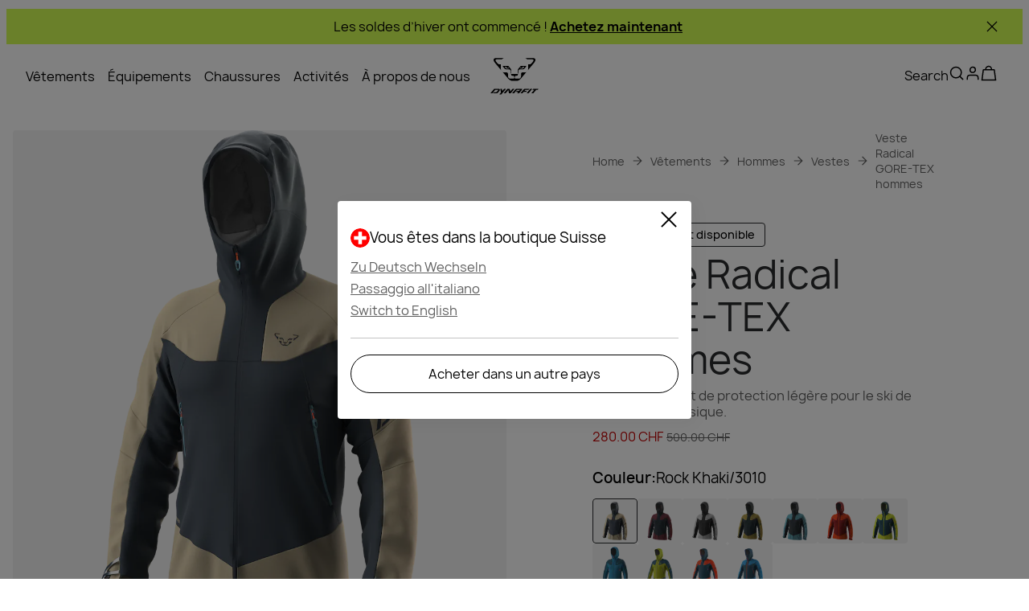

--- FILE ---
content_type: text/css; charset=utf-8
request_url: https://www.dynafit.com/_nuxt/UiOverlay.DFIOjFTm.css
body_size: -174
content:
.overlay[data-v-55e8a299]{background:#2c3e50;bottom:0;content:"";cursor:pointer;left:0;opacity:.6;position:fixed;right:0;top:0;z-index:calc(var(--modal-z-index) - 1)}.overlay .ui-loader[data-v-55e8a299]{border:5px solid var(--brand-white);border-bottom:5px solid transparent;left:50%;position:fixed;top:50%}.header-overlay[data-v-55e8a299]{z-index:calc(var(--header-z-index) - 1)}.login-overlay[data-v-55e8a299]{z-index:calc(var(--modal-z-index))}.header-overlay[data-v-55e8a299]{background:var(--dark-background-color);opacity:.4}


--- FILE ---
content_type: text/css; charset=utf-8
request_url: https://www.dynafit.com/_nuxt/UiModal.FuwiNM8-.css
body_size: 334
content:
.wrapper[data-v-040e5811]{display:inline-block}.show-modal[data-v-040e5811]{cursor:pointer;width:-moz-fit-content;width:fit-content}.ui-separator[data-v-040e5811]{margin:8px 0}.modal[data-v-040e5811]{--desktop-width:440px;--modal-padding:10px 20px 20px;--header-font-weight:600;background-color:var(--background-color);border-radius:var(--default-border-radius);box-shadow:0 2px 8px #00000054;height:-moz-fit-content;height:fit-content;top:0;right:0;bottom:0;left:0;margin:auto;max-height:100vh;overflow:hidden;padding:var(--modal-padding);position:fixed;transform:none;transition:all .3s ease;width:85%;z-index:var(--modal-z-index)}@media (min-width:1024px){.modal[data-v-040e5811]{width:var(--desktop-width)}}.modal .close-button[data-v-040e5811]{cursor:pointer;font-size:24px;text-align:end}.modal .header[data-v-040e5811]{font-weight:var(--header-font-weight)}.fullscreen[data-v-040e5811]{display:unset;--fullscreen-mobile-modal-padding:20px;--fullscreen-desktop-modal-padding:40px;height:calc(100% - var(--fullscreen-mobile-modal-padding)*2);margin:0 auto;overflow:hidden;padding:var(--fullscreen-mobile-modal-padding);top:var(--fullscreen-mobile-modal-padding);width:calc(100% - var(--fullscreen-mobile-modal-padding)*2)}@media (min-width:1024px){.fullscreen[data-v-040e5811]{height:calc(100% - var(--fullscreen-desktop-modal-padding)*2);padding:var(--fullscreen-desktop-modal-padding);top:var(--fullscreen-desktop-modal-padding);width:calc(100% - var(--fullscreen-desktop-modal-padding)*2)}}.fullscreen .body[data-v-040e5811]{height:100%;margin:0;overflow:auto;padding-bottom:40px}.modal-wrapper[data-v-040e5811]{height:-moz-fit-content;height:fit-content;max-height:100vh;overflow-y:scroll;-ms-overflow-style:none;scrollbar-width:none}.modal-wrapper[data-v-040e5811]::-webkit-scrollbar{display:none}.has-custom-dimensions[data-v-040e5811]{display:flex;flex-direction:column;--fullscreen-mobile-modal-padding:20px;--fullscreen-desktop-modal-padding:40px;height:calc(100% - var(--fullscreen-mobile-modal-padding)*2);width:calc(100% - var(--fullscreen-mobile-modal-padding)*2)}@media (min-width:1024px){.has-custom-dimensions[data-v-040e5811]{height:var(--custom-modal-height,unset);max-height:100vh;width:var(--custom-modal-width,unset)}}.has-custom-dimensions .modal-wrapper[data-v-040e5811]{display:flex;flex:1;flex-direction:column;min-height:0;overflow:hidden;overflow-y:hidden}.has-custom-dimensions .body[data-v-040e5811]{flex:1;min-height:0;overflow:auto}.show-modal[data-v-040e5811]{width:100%}.modal[data-v-040e5811]{--modal-padding:0;--header-font-weight:400}.modal .modal-wrapper[data-v-040e5811]{padding:32px 16px;position:relative}@media (min-width:1024px){.modal .modal-wrapper[data-v-040e5811]{padding:42px 32px}}.modal .close-button[data-v-040e5811]{position:absolute;right:20px;top:20px;z-index:1}.modal .modal-title[data-v-040e5811]{left:20px;position:absolute;top:20px}.modal .header[data-v-040e5811]{font-size:1.25rem;font-style:normal;line-height:125%}.modal .ui-separator[data-v-040e5811]{margin:10px 0}@media (min-width:1024px){.modal .ui-separator[data-v-040e5811]{margin:24px 0}}.size-chart-modal[data-v-040e5811]{padding:20px 20px 0}.size-chart-modal .modal-wrapper[data-v-040e5811]{height:100%;overflow:auto;padding:32px 0;position:relative}@media (min-width:1024px){.size-chart-modal .modal-wrapper[data-v-040e5811]{padding:42px 0}}.size-chart-modal .modal-wrapper .body[data-v-040e5811]{padding-bottom:0}.product-registration-popup-modal[data-v-040e5811]{padding:0 20px}@media (min-width:1024px){.product-registration-popup-modal[data-v-040e5811]{padding:0 30px}}.product-registration-popup-modal .modal-wrapper[data-v-040e5811]{height:100%;overflow:auto;padding-top:100px;padding-inline:0;position:relative}@media (min-width:1024px){.product-registration-popup-modal .modal-wrapper[data-v-040e5811]{padding:80px 0 40px}}.product-registration-popup-modal .modal-wrapper .body[data-v-040e5811]{padding-bottom:0}


--- FILE ---
content_type: text/css; charset=utf-8
request_url: https://www.dynafit.com/_nuxt/UiVideoPlayer.B5f8X8Oh.css
body_size: 11
content:
.video-player[data-v-7ef1f327]{position:relative;width:100%}.video-player .overlay[data-v-7ef1f327]{height:100%;position:absolute;top:0;width:100%}.video-player .overlay .thumbnail[data-v-7ef1f327]{height:100%;width:100%}.video-player .overlay .thumbnail .play-pause[data-v-7ef1f327]{cursor:pointer;top:0;right:0;bottom:0;left:0;margin:auto;position:absolute}.video-player .controls[data-v-7ef1f327]{align-items:center;bottom:20px;display:flex;justify-content:center;left:0;margin:0 auto;position:absolute;right:0;width:97%;z-index:2}.video-player .controls .progress[data-v-7ef1f327]{background-color:#999b9f99;border-radius:6px;height:6px;width:100%}.video-player .controls .progress--filled[data-v-7ef1f327]{border-radius:6px;height:100%;transition:.3s linear;transition-property:width}.video-player .controls button[data-v-7ef1f327]{all:unset;align-items:center;cursor:pointer;display:flex;justify-content:center;width:40px}.video-player .overlay .thumbnail[data-v-7ef1f327]{background-color:var(--background-color)}.video-player .overlay .thumbnail .play-pause[data-v-7ef1f327]{color:var(--primary-cta-bg-color);height:80px;padding:20px;width:80px}.video-player .overlay .thumbnail .play-pause .ui-icon[data-v-7ef1f327]{height:100%;width:100%}.video-player .controls[data-v-7ef1f327]{color:var(--primary-cta-bg-color)}.video-player .controls .progress--filled[data-v-7ef1f327]{background-color:var(--primary-cta-bg-color)}.video-player.image-gallery .controls[data-v-7ef1f327],.video-player.image-gallery-modal .controls[data-v-7ef1f327]{background:#0003;border-radius:10px}.video-player.image-gallery[data-v-7ef1f327]{aspect-ratio:1/1;border-radius:6px;height:320px}@media (min-width:768px){.video-player.image-gallery[data-v-7ef1f327]{height:500px}}@media (min-width:1024px){.video-player.image-gallery[data-v-7ef1f327]{height:100%}}@media (max-width:1023px){.video-player.image-gallery .controls[data-v-7ef1f327]{bottom:35px}}


--- FILE ---
content_type: text/css; charset=utf-8
request_url: https://www.dynafit.com/_nuxt/UiProductItemAlgolia.B-syLJPn.css
body_size: -19
content:
a[data-v-52d49bb8]{all:unset;align-items:center;color:inherit;cursor:pointer;display:inline-flex}.ui-product-item[data-v-52d49bb8]{display:flex;flex-flow:column;height:100%}.main-thumbnail-container[data-v-52d49bb8]{display:flex;overflow:hidden;position:relative;width:100%}.ui-badges[data-v-52d49bb8]{position:absolute}.title-container[data-v-52d49bb8]{display:flex;flex-flow:column;width:100%}.title-container .title[data-v-52d49bb8]{display:-webkit-box;-webkit-box-orient:vertical;margin:0;overflow:hidden;-webkit-line-clamp:2}.price-container[data-v-52d49bb8]{position:relative}.main-thumbnail-container[data-v-52d49bb8]{aspect-ratio:1/1;background-color:var(--product-main-thumbnail-background);border-radius:var(--default-border-radius);height:100%}.ui-badges[data-v-52d49bb8]{top:8px;right:8px;left:8px;bottom:auto}.ui-variant-selector[data-v-52d49bb8]{margin-top:8px;order:3}.ui-variant-selector .selector-thumbnail[data-v-52d49bb8]{height:40px;width:40px}.ui-product-subtitle[data-v-52d49bb8]{color:var(--brand-discount-grey);font-size:.875rem;font-style:normal;line-height:140%}.ui-product-info[data-v-52d49bb8]{display:inline-flex;flex-wrap:wrap;gap:8px 12px;justify-content:space-between;margin-top:8px}.ui-product-info .link-container[data-v-52d49bb8]{flex-basis:100%}


--- FILE ---
content_type: text/javascript; charset=utf-8
request_url: https://www.dynafit.com/_nuxt/CGHG1kVJ.js
body_size: -47
content:
import{an as r}from"./BDPHG4EU.js";const c={currency:{style:"currency",currency:"EUR",currencyDisplay:"symbol"},decimal:{style:"decimal",minimumFractionDigits:2,maximumFractionDigits:2},percent:{style:"percent",useGrouping:!1}},n={currency:{style:"currency",currency:"USD",currencyDisplay:"symbol"},decimal:{style:"decimal",minimumFractionDigits:2,maximumFractionDigits:2},percent:{style:"percent",useGrouping:!1}},i={currency:{style:"currency",currency:"GBP",currencyDisplay:"symbol"},decimal:{style:"decimal",minimumFractionDigits:2,maximumFractionDigits:2},percent:{style:"percent",useGrouping:!1}},s={currency:{style:"currency",currency:"CHF",currencyDisplay:"symbol"},decimal:{style:"decimal",minimumFractionDigits:2,maximumFractionDigits:2},percent:{style:"percent",useGrouping:!1}},e={euro:c,dollar:n,gbp:i,chf:s},u={fallbackLocale:r.EN_EU,specialCharacters:{linked:"~@"},fallbackWarn:!1,missingWarn:!1,numberFormats:{"en-eu":e.euro,"en-gb":e.gbp,"en-us":e.dollar,"en-de":e.euro,"en-at":e.euro,"en-it":e.euro,"en-fr":e.euro,"en-es":e.euro,"de-de":e.euro,"de-at":e.euro,"de-it":e.euro,"it-it":e.euro,"fr-fr":e.euro,"es-es":e.euro,"de-ch":e.chf,"it-ch":e.chf,"en-ch":e.chf,"fr-ch":e.chf}};export{u as default};


--- FILE ---
content_type: text/javascript; charset=utf-8
request_url: https://www.dynafit.com/_nuxt/De1jMv6h.js
body_size: 10544
content:
const t={"Hello World":{t:0,b:{t:2,i:[{t:3}],s:"Bonjour le monde"}},"learn-more":{t:0,b:{t:2,i:[{t:3}],s:"En savoir plus"}},language:{international:{t:0,b:{t:2,i:[{t:3}],s:"International"}},en:{t:0,b:{t:2,i:[{t:3}],s:"English"}},de:{t:0,b:{t:2,i:[{t:3}],s:"Deutsch"}},it:{t:0,b:{t:2,i:[{t:3}],s:"Italiano"}},fr:{t:0,b:{t:2,i:[{t:3}],s:"Français"}},es:{t:0,b:{t:2,i:[{t:3}],s:"Español"}},"change-language":{en:{t:0,b:{t:2,i:[{t:3}],s:"Switch to English"}},de:{t:0,b:{t:2,i:[{t:3}],s:"Zu Deutsch Wechseln"}},it:{t:0,b:{t:2,i:[{t:3}],s:"Cambia in italiano"}},es:{t:0,b:{t:2,i:[{t:3}],s:"Cambiar al español"}},fr:{t:0,b:{t:2,i:[{t:3}],s:"Passer au français"}}}},shops:{name:{wildcountry:{t:0,b:{t:2,i:[{t:3}],s:"Wild Country®"}},lamunt:{t:0,b:{t:2,i:[{t:3}],s:"LaMunt®"}},salewa:{t:0,b:{t:2,i:[{t:3}],s:"Salewa®"}},dynafit:{t:0,b:{t:2,i:[{t:3}],s:"Dynafit®"}},evolv:{t:0,b:{t:2,i:[{t:3}],s:"Evolv®"}}},full:{WiC_INT:{t:0,b:{t:2,i:[{t:3}],s:"International"}},WiC_EU:{t:0,b:{t:2,i:[{t:3}],s:"International"}},WiC_US:{t:0,b:{t:2,i:[{t:3}],s:"États-Unis"}},WiC_UK:{t:0,b:{t:2,i:[{t:3}],s:"Royaume-Uni"}},WiC_GB:{t:0,b:{t:2,i:[{t:3}],s:"UK"}},WiC_DE:{t:0,b:{t:2,i:[{t:3}],s:"Allemagne"}},WiC_IT:{t:0,b:{t:2,i:[{t:3}],s:"Italie"}},WiC_AT:{t:0,b:{t:2,i:[{t:3}],s:"Autriche"}},Salewa_INT:{t:0,b:{t:2,i:[{t:3}],s:"International"}},Salewa_EU:{t:0,b:{t:2,i:[{t:3}],s:"International"}},Salewa_US:{t:0,b:{t:2,i:[{t:3}],s:"États-Unis"}},Salewa_UK:{t:0,b:{t:2,i:[{t:3}],s:"Royaume-Uni"}},Salewa_GB:{t:0,b:{t:2,i:[{t:3}],s:"UK"}},Salewa_DE:{t:0,b:{t:2,i:[{t:3}],s:"Allemagne"}},Salewa_IT:{t:0,b:{t:2,i:[{t:3}],s:"Italie"}},Salewa_AT:{t:0,b:{t:2,i:[{t:3}],s:"Autriche"}},Salewa_CH:{t:0,b:{t:2,i:[{t:3}],s:"Suisse"}},Salewa_ES:{t:0,b:{t:2,i:[{t:3}],s:"Espagne"}},Salewa_FR:{t:0,b:{t:2,i:[{t:3}],s:"France"}},LaMunt_CH:{t:0,b:{t:2,i:[{t:3}],s:"Suisse"}},LaMunt_AT:{t:0,b:{t:2,i:[{t:3}],s:"Autriche"}},LaMunt_IT:{t:0,b:{t:2,i:[{t:3}],s:"Italie"}},LaMunt_DE:{t:0,b:{t:2,i:[{t:3}],s:"Allemagne"}},LaMunt_INT:{t:0,b:{t:2,i:[{t:3}],s:"International"}},LaMunt_EU:{t:0,b:{t:2,i:[{t:3}],s:"International"}},Dynafit_CH:{t:0,b:{t:2,i:[{t:3}],s:"Suisse"}},Dynafit_AT:{t:0,b:{t:2,i:[{t:3}],s:"Autriche"}},Dynafit_IT:{t:0,b:{t:2,i:[{t:3}],s:"Italie"}},Dynafit_DE:{t:0,b:{t:2,i:[{t:3}],s:"Allemagne"}},Dynafit_FR:{t:0,b:{t:2,i:[{t:3}],s:"France"}},Dynafit_UK:{t:0,b:{t:2,i:[{t:3}],s:"Royaume-Uni"}},Dynafit_US:{t:0,b:{t:2,i:[{t:3}],s:"USA"}},Dynafit_INT:{t:0,b:{t:2,i:[{t:3}],s:"International"}},Dynafit_EU:{t:0,b:{t:2,i:[{t:3}],s:"International"}},Evolv_US:{t:0,b:{t:2,i:[{t:3}],s:"USA"}},Evolv_INT:{t:0,b:{t:2,i:[{t:3}],s:"International"}},Evolv_EU:{t:0,b:{t:2,i:[{t:3}],s:"International"}}},short:{WiC_INT:{t:0,b:{t:2,i:[{t:3}],s:"INT"}},WiC_US:{t:0,b:{t:2,i:[{t:3}],s:"US"}},WiC_UK:{t:0,b:{t:2,i:[{t:3}],s:"UK"}},WiC_DE:{t:0,b:{t:2,i:[{t:3}],s:"DE"}},WiC_IT:{t:0,b:{t:2,i:[{t:3}],s:"IT"}},WiC_AT:{t:0,b:{t:2,i:[{t:3}],s:"AT"}},Salewa_INT:{t:0,b:{t:2,i:[{t:3}],s:"INT"}},Salewa_US:{t:0,b:{t:2,i:[{t:3}],s:"US"}},Salewa_UK:{t:0,b:{t:2,i:[{t:3}],s:"UK"}},Salewa_DE:{t:0,b:{t:2,i:[{t:3}],s:"DE"}},Salewa_IT:{t:0,b:{t:2,i:[{t:3}],s:"IT"}},Salewa_AT:{t:0,b:{t:2,i:[{t:3}],s:"AT"}},Salewa_CH:{t:0,b:{t:2,i:[{t:3}],s:"CH"}},Salewa_ES:{t:0,b:{t:2,i:[{t:3}],s:"ES"}},Salewa_FR:{t:0,b:{t:2,i:[{t:3}],s:"FR"}},LaMunt_CH:{t:0,b:{t:2,i:[{t:3}],s:"CH"}},LaMunt_AT:{t:0,b:{t:2,i:[{t:3}],s:"AT"}},LaMunt_IT:{t:0,b:{t:2,i:[{t:3}],s:"IT"}},LaMunt_DE:{t:0,b:{t:2,i:[{t:3}],s:"DE"}},LaMunt_INT:{t:0,b:{t:2,i:[{t:3}],s:"INT"}},LaMunt_EU:{t:0,b:{t:2,i:[{t:3}],s:"INT"}},Dynafit_DE:{t:0,b:{t:2,i:[{t:3}],s:"DE"}},Dynafit_AT:{t:0,b:{t:2,i:[{t:3}],s:"AT"}},Dynafit_CH:{t:0,b:{t:2,i:[{t:3}],s:"CH"}},Dynafit_IT:{t:0,b:{t:2,i:[{t:3}],s:"IT"}},Dynafit_FR:{t:0,b:{t:2,i:[{t:3}],s:"FR"}},Dynafit_UK:{t:0,b:{t:2,i:[{t:3}],s:"UK"}},Dynafit_US:{t:0,b:{t:2,i:[{t:3}],s:"US"}},Dynafit_INT:{t:0,b:{t:2,i:[{t:3}],s:"INT"}},Dynafit_EU:{t:0,b:{t:2,i:[{t:3}],s:"INT"}},Evolv_US:{t:0,b:{t:2,i:[{t:3}],s:"US"}},Evolv_INT:{t:0,b:{t:2,i:[{t:3}],s:"INT"}},Evolv_EU:{t:0,b:{t:2,i:[{t:3}],s:"INT"}}},shopSwitch:{t:0,b:{t:2,i:[{t:3}],s:"Acheter dans un autre pays"}},shopSwitchMessages:{en:{t:0,b:{t:2,i:[{t:3}],s:"Switch to English"}},de:{t:0,b:{t:2,i:[{t:3}],s:"Zu Deutsch Wechseln"}},it:{t:0,b:{t:2,i:[{t:3}],s:"Passaggio all'italiano"}},fr:{t:0,b:{t:2,i:[{t:3}],s:"Passer au français"}},es:{t:0,b:{t:2,i:[{t:3}],s:"Cambiar a español"}}},prepareReturn:{t:0,b:{t:2,i:[{t:3}],s:"Préparer le retour"}}},account:{hello:{t:0,b:{t:2,i:[{t:3}],s:"Bonjour"}},subheader:{t:0,b:{t:2,i:[{t:3}],s:"Bienvenue dans votre compte !"}},profile:{t:0,b:{t:2,i:[{t:3}],s:"Profil"}},myAccount:{t:0,b:{t:2,i:[{t:3}],s:"Mon compte"}},overview:{t:0,b:{t:2,i:[{t:3}],s:"Vue d’ensemble"}},warrantyClaim:{t:0,b:{t:2,i:[{t:3}],s:"Réclamation de garantie"}},returns:{t:0,b:{t:2,i:[{t:3}],s:"Retours"}},logOut:{t:0,b:{t:2,i:[{t:3}],s:"Déconnexion"}},orders:{t:0,b:{t:2,i:[{t:3}],s:"Commandes"}},view:{t:0,b:{t:2,i:[{t:3}],s:"Voir"}},findYourOrders:{t:0,b:{t:2,i:[{t:3}],s:"Retrouvez vos commandes ici"}},findYourReturns:{t:0,b:{t:2,i:[{t:3}],s:"Retrouvez vos retours classés par date ici"}}},orderHistory:{yourHistory:{t:0,b:{t:2,i:[{t:3}],s:"Votre historique de commandes, trié par date"}},orderDate:{t:0,b:{t:2,i:[{t:3}],s:"Date de commande"}},trackingNumber:{t:0,b:{t:2,i:[{t:3}],s:"N° de suivi"}},status:{t:0,b:{t:2,i:[{t:3}],s:"Statut"}},orderNumber:{t:0,b:{t:2,i:[{t:3,v:"N° de commande : "},{t:4,k:"orderNumber"}]}},viewOrder:{t:0,b:{t:2,i:[{t:3}],s:"Voir la commande"}},items:{t:0,b:{t:2,i:[{t:3}],s:"Articles"}},backToOverview:{t:0,b:{t:2,i:[{t:3}],s:"Retour à l’aperçu"}},returnProducts:{t:0,b:{t:2,i:[{t:3}],s:"Retourner des produits"}}},returnHistory:{findYourReturns:{t:0,b:{t:2,i:[{t:3}],s:"Retrouvez vos retours classés par date ici"}},returnNumber:{t:0,b:{t:2,i:[{t:3,v:"Retour n° "},{t:4,k:"returnNumber"}]}},returnDate:{t:0,b:{t:2,i:[{t:3}],s:"Date du retour"}},orderNumber:{t:0,b:{t:2,i:[{t:3}],s:"Commande n°"}},orderDate:{t:0,b:{t:2,i:[{t:3}],s:"Date de commande"}},status:{t:0,b:{t:2,i:[{t:3}],s:"Statut"}},submitted:{t:0,b:{t:2,i:[{t:3}],s:"Soumis"}},refunded:{t:0,b:{t:2,i:[{t:3}],s:"Remboursé"}},items:{t:0,b:{t:2,i:[{t:3}],s:"Articles"}},viewReturn:{t:0,b:{t:2,i:[{t:3}],s:"Voir le retour"}}},returnDetails:{returnFromOrder:{t:0,b:{t:2,i:[{t:3}],s:"Retour de la commande n°"}},printReturnLabel:{t:0,b:{t:2,i:[{t:3}],s:"Imprimer l’étiquette de retour"}},refundInformation:{t:0,b:{t:2,i:[{t:3}],s:"Informations sur le remboursement"}},total:{eu:{t:0,b:{t:2,i:[{t:3}],s:"Total remboursé TTC"}},us:{t:0,b:{t:2,i:[{t:3}],s:"Total remboursé TTC"}}},returnedProduct:{t:0,b:{t:2,i:[{t:3}],s:"Produit retourné"}},returnedProducts:{t:0,b:{t:2,i:[{t:3}],s:"produits retournés"}}},header:{search:{t:0,b:{t:2,i:[{t:3}],s:"Rechercher"}}},footer:{header1:{t:0,b:{t:2,i:[{t:3}],s:"Vous êtes dans la boutique"}},header2:{t:0,b:{static:"",t:2,i:[]}},title:{t:0,b:{t:2,i:[{t:3}],s:"Autres magasins et langues"}},benefitsMessage:{t:0,b:{t:2,i:[{t:3}],s:"Engineered in the Dolomites, at home anywhere"}},newsletter:{line1:{wildcountry:{t:0,b:{t:2,i:[{t:3}],s:"Bienvenue dans la famille Wild Country !"}},lamunt:{t:0,b:{t:2,i:[{t:3}],s:"Bienvenue dans notre communauté !"}},salewa:{t:0,b:{t:2,i:[{t:3}],s:"Bienvenue dans la famille Salewa!"}},dynafit:{t:0,b:{t:2,i:[{t:3}],s:"Bienvenue au DYNAFITSQUAD"}},evolv:{t:0,b:{t:2,i:[{t:3}],s:"Welcome to the Evolv family!"}}},line2:{t:0,b:{t:2,i:[{t:3}],s:"Veuillez vérifier vos e-mails et confirmer votre inscription."}}},country:{t:0,b:{t:2,i:[{t:3}],s:"Pays"}},language:{t:0,b:{t:2,i:[{t:3}],s:"Langue"}},saveSettings:{t:0,b:{t:2,i:[{t:3}],s:"Enregistrer les paramètres"}},shoppingFrom:{t:0,b:{t:2,i:[{t:3}],s:"Achetez depuis :"}},languagePickerTitle:{t:0,b:{t:2,i:[{t:3}],s:"Sélectionnez votre langue et votre localisation"}},socialMediaTitle:{lamunt:{t:0,b:{t:2,i:[{t:3}],s:"Suivez LaMunt"}},salewa:{t:0,b:{t:2,i:[{t:3}],s:"Suivez-nous sur nos canaux de médias sociaux"}}}},product:{availability:{t:0,b:{t:1,c:[{t:2,i:[{t:3}],s:"Plus qu’un article en stock !"},{t:2,i:[{t:3,v:"Plus que "},{t:4,k:"count"},{t:3,v:" articles en stock !"}]}]}},size:{t:0,b:{t:2,i:[{t:3}],s:"Taille"}},"size-guide":{t:0,b:{t:2,i:[{t:3}],s:"Guide des tailles"}},color:{t:0,b:{t:2,i:[{t:3}],s:"Couleur"}},description:{t:0,b:{t:2,i:[{t:3}],s:"Description"}},activities:{t:0,b:{t:2,i:[{t:3}],s:"Activités"}},productAward:{t:0,b:{t:2,i:[{t:3}],s:"Awards"}},price:{t:0,b:{t:2,i:[{t:3}],s:"Prix"}},benefits:{t:0,b:{t:2,i:[{t:3}],s:"Benefits"}},persons:{t:0,b:{t:2,i:[{t:3}],s:"Personnes"}},volume:{t:0,b:{t:2,i:[{t:3}],s:"Volume"}},"out-of-stock":{t:0,b:{t:2,i:[{t:3}],s:"En rupture de stock"}},"not-available":{t:0,b:{t:2,i:[{t:3}],s:"L'article sera bientôt à nouveau disponible."}},features:{t:0,b:{t:2,i:[{t:3}],s:"Caractéristiques"}},featuresAndSpecifications:{t:0,b:{t:2,i:[{t:3}],s:"Features & Specifications"}},specificationsLabel:{t:0,b:{t:2,i:[{t:3}],s:"Specifications"}},manuals:{t:0,b:{t:2,i:[{t:3}],s:"Manuels"}},"download-manuals":{lamunt:{t:0,b:{t:2,i:[{t:3}],s:"Télécharger le manuel d'instructions"}},wildcountry:{t:0,b:{t:2,i:[{t:3}],s:"Télécharger le manuel d'instructions"}},salewa:{t:0,b:{t:2,i:[{t:3}],s:"Le manuel d'instructions"}},dynafit:{t:0,b:{t:2,i:[{t:3}],s:"Manuel d'instruction"}}},"download-declaration":{lamunt:{t:0,b:{t:2,i:[{t:3}],s:"Télécharger la déclaration de conformité"}},wildcountry:{t:0,b:{t:2,i:[{t:3}],s:"Télécharger la déclaration de conformité"}},salewa:{t:0,b:{t:2,i:[{t:3}],s:"La déclaration de conformité"}},dynafit:{t:0,b:{t:2,i:[{t:3}],s:"Déclaration de conformité"}}},"technical-information":{t:0,b:{t:2,i:[{t:3}],s:"Informations techniques"}},"shipping-returns-repair":{lamunt:{t:0,b:{t:2,i:[{t:3}],s:"Expédition, Retours & Réparations"}},wildcountry:{t:0,b:{t:2,i:[{t:3}],s:"Expédition, Retours & Réparations"}},salewa:{t:0,b:{t:2,i:[{t:3}],s:"Expédition et retours"}}},reviews:{t:0,b:{t:2,i:[{t:3}],s:"Avis"}},"table-headers":{camStopStrength:{t:0,b:{t:2,i:[{t:3}],s:"Résistance au blocage de la came"}},circumference:{t:0,b:{t:2,i:[{t:3}],s:"Circonférence"}},depth:{t:0,b:{t:2,i:[{t:3}],s:"Profondeur"}},dimensionsWeightExactBySize:{t:0,b:{t:2,i:[{t:3}],s:"Poids"}},dynafitSkiTail:{t:0,b:{t:2,i:[{t:3}],s:"Tail Rocker"}},dynafitSkiTip:{t:0,b:{t:2,i:[{t:3}],s:"Tip Rocker"}},expansion:{t:0,b:{t:2,i:[{t:3}],s:"Expansion"}},faceStrength:{t:0,b:{t:2,i:[{t:3}],s:"Résistance frontale"}},gateOpening:{t:0,b:{t:2,i:[{t:3}],s:"Ouverture de la porte"}},gearLoops:{t:0,b:{t:2,i:[{t:3}],s:"Passants pour matériel"}},height:{t:0,b:{t:2,i:[{t:3}],s:"Hauteur"}},heightBySize:{t:0,b:{t:2,i:[{t:3}],s:"Hauteur"}},legMaximum:{t:0,b:{t:2,i:[{t:3}],s:"Tour de jambe maximum"}},lengthBySize:{t:0,b:{t:2,i:[{t:3}],s:"Longueur"}},loadMaxBySize:{t:0,b:{t:2,i:[{t:3}],s:"Charge maximal"}},majorAxisStrength:{t:0,b:{t:2,i:[{t:3}],s:"Résistance sur l'axe majeur"}},maximumDepth:{t:0,b:{t:2,i:[{t:3}],s:"Profondeur maximale"}},minimumDepth:{t:0,b:{t:2,i:[{t:3}],s:"Profondeur minimale"}},minorAxisStrength:{t:0,b:{t:2,i:[{t:3}],s:"Résistance sur l'axe mineur"}},openGateStrength:{t:0,b:{t:2,i:[{t:3}],s:"Résistance avec porte ouverte"}},sideStrength:{t:0,b:{t:2,i:[{t:3}],s:"Résistance latérale"}},size:{t:0,b:{t:2,i:[{t:3}],s:"Taille"}},sizeLeg:{t:0,b:{t:2,i:[{t:3}],s:"Misure jambe"}},sizeWaist:{t:0,b:{t:2,i:[{t:3}],s:"Misure taille"}},skiRadiusA:{t:0,b:{t:2,i:[{t:3}],s:"Radius A"}},skiSidecutBottom:{t:0,b:{t:2,i:[{t:3}],s:"Sidecut Bottom"}},skiSidecutMiddle:{t:0,b:{t:2,i:[{t:3}],s:"Sidecut Middle"}},skiSidecutTop:{t:0,b:{t:2,i:[{t:3}],s:"Sidecut Tip"}},specificationsWeightExactBySize:{t:0,b:{t:2,i:[{t:3}],s:"Poids"}},strengthBySize:{t:0,b:{t:2,i:[{t:3}],s:"Résistance"}},waistMaximum:{t:0,b:{t:2,i:[{t:3}],s:"Tour de taille maximum"}},weight:{t:0,b:{t:2,i:[{t:3}],s:"Poids"}},widthBySize:{t:0,b:{t:2,i:[{t:3}],s:"Largeur"}}},badges:{new:{t:0,b:{t:2,i:[{t:3}],s:"Nouveau"}},comingSoon:{t:0,b:{t:2,i:[{t:3}],s:"Bientôt disponible"}}},"design-function":{t:0,b:{t:2,i:[{t:3}],s:"Éléments de design & Fonctionnalités du produit"}},"materials-care":{lamunt:{t:0,b:{t:2,i:[{t:3}],s:"Matériaux & Technologies"}},wildcountry:{t:0,b:{t:2,i:[{t:3}],s:"Matériaux & Technologies"}},salewa:{t:0,b:{t:2,i:[{t:3}],s:"Matériel et entretien"}},dynafit:{t:0,b:{t:2,i:[{t:3}],s:"Matériel et entretien"}}},"fit-shape":{t:0,b:{t:2,i:[{t:3}],s:"Détails sur l'ajustement et la forme"}},"care-instructions":{t:0,b:{t:2,i:[{t:3}],s:"Instructions d'entretien"}},design:{t:0,b:{t:2,i:[{t:3}],s:"Design"}},"product-features":{t:0,b:{t:2,i:[{t:3}],s:"Caractéristiques du produit"}},"technical-specification":{t:0,b:{t:2,i:[{t:3}],s:"Spécifications"}},materials:{anticutMaterial:{t:0,b:{t:2,i:[{t:3}],s:"Anti-coupures"}},contrastMaterialReinforcement:{t:0,b:{t:2,i:[{t:3}],s:"Renforts de contraste"}},materialsFilling:{t:0,b:{t:2,i:[{t:3}],s:"Matériaux Remplissage"}},csr:{t:0,b:{t:2,i:[{t:3}],s:"CSR"}},dynafitBootCuff:{t:0,b:{t:2,i:[{t:3}],s:"Boot Cuff"}},dynafitBootShell:{t:0,b:{t:2,i:[{t:3}],s:"Boot Shell"}},dynafitBootSpoiler:{t:0,b:{t:2,i:[{t:3}],s:"Boot Spoiler"}},dynafitOtherMaterials:{t:0,b:{t:2,i:[{t:3}],s:"Other Materials"}},dynafitSkiCoreConstructionList:{t:0,b:{t:2,i:[{t:3}],s:"Ski Core Construction"}},materials:{t:0,b:{t:2,i:[{t:3}],s:"Matériaux"}},upperBody:{t:0,b:{t:2,i:[{t:3}],s:"Partie supérieure"}},lowerBody:{t:0,b:{t:2,i:[{t:3}],s:"Partie inférieure"}},inserts:{t:0,b:{t:2,i:[{t:3}],s:"Insert"}},genInsert:{t:0,b:{t:2,i:[{t:3}],s:"Insert"}},hemInsert:{t:0,b:{t:2,i:[{t:3}],s:"Insert d'ourlet"}},backInsert:{t:0,b:{t:2,i:[{t:3}],s:"Insert arrière"}},lining:{t:0,b:{t:2,i:[{t:3}],s:"Doublure"}},pocketLining:{t:0,b:{t:2,i:[{t:3}],s:"Doublure de poche"}},finishing:{t:0,b:{t:2,i:[{t:3}],s:"Finition principale"}},insulation:{t:0,b:{t:2,i:[{t:3}],s:"Isolation"}},reinforcement:{t:0,b:{t:2,i:[{t:3}],s:"Renfort"}},mesh:{t:0,b:{t:2,i:[{t:3}],s:"Maille"}},innerShort:{t:0,b:{t:2,i:[{t:3}],s:"Short intérieur"}},snowgaiter:{t:0,b:{t:2,i:[{t:3}],s:"Guêtre anti-neige"}},composition:{t:0,b:{t:2,i:[{t:3}],s:"Composition"}},mainMaterial:{t:0,b:{t:2,i:[{t:3}],s:"Intérieur"}},carryingSystem:{t:0,b:{t:2,i:[{t:3}],s:"Système de transport"}},cuffComposition:{t:0,b:{t:2,i:[{t:3}],s:"Composition du brassard"}},cuff:{t:0,b:{t:2,i:[{t:3}],s:"Manchette"}},footbed:{t:0,b:{t:2,i:[{t:3}],s:"Plantaire"}},insole:{t:0,b:{t:2,i:[{t:3}],s:"Semelle intérieure"}},insulationComposition:{t:0,b:{t:2,i:[{t:3}],s:"Garnissage"}},liningComposition:{t:0,b:{t:2,i:[{t:3}],s:"Doublure"}},mainMaterialComposition:{t:0,b:{t:2,i:[{t:3}],s:"Composition du matériau principal"}},mainMaterials:{t:0,b:{t:2,i:[{t:3}],s:"Matière principale"}},mainReinforcement:{t:0,b:{t:2,i:[{t:3}],s:"Principal Renforcement"}},material:{t:0,b:{t:2,i:[{t:3}],s:"Matériel"}},materialDescription:{t:0,b:{t:2,i:[{t:3}],s:"Description Matériau"}},materialInside:{t:0,b:{t:2,i:[{t:3}],s:"Matériau interne"}},materialLowerSegment:{t:0,b:{t:2,i:[{t:3}],s:"Matériau du segment inférieur"}},materialMiddleSegment:{t:0,b:{t:2,i:[{t:3}],s:"Matériau du segment central"}},materialOutside:{t:0,b:{t:2,i:[{t:3}],s:"Matériau externe"}},materialUpperSegments:{t:0,b:{t:2,i:[{t:3}],s:"Matériau du segment supérieur"}},naturalFabric:{t:0,b:{t:2,i:[{t:3}],s:"Tissu naturel"}},naturalFabricPercentage:{t:0,b:{t:2,i:[{t:3}],s:"Pourcentage de tissu naturel"}},outsole:{t:0,b:{t:2,i:[{t:3}],s:"Semelle extérieure"}},palm:{t:0,b:{t:2,i:[{t:3}],s:"Main de paume"}},palmComposition:{t:0,b:{t:2,i:[{t:3}],s:"Composition des palmiers"}},reinforcementInserts:{t:0,b:{t:2,i:[{t:3}],s:"Insert"}},reinforces:{t:0,b:{t:2,i:[{t:3}],s:"Renforts"}},upper:{t:0,b:{t:2,i:[{t:3}],s:"Extérieur"}},waterproofLiner:{t:0,b:{t:2,i:[{t:3}],s:"Doublure Imperméable"}},poleDiameter:{t:0,b:{t:2,i:[{t:3}],s:"Diamètre pôles"}},poles:{t:0,b:{t:2,i:[{t:3}],s:"Bâtons"}},tentConstructionList:{t:0,b:{t:2,i:[{t:3}],s:"Construction de tente"}},tentFloor:{t:0,b:{t:2,i:[{t:3}],s:"Fond"}},tentFly:{t:0,b:{t:2,i:[{t:3}],s:"Fly"}},tentGuyLines:{t:0,b:{t:2,i:[{t:3}],s:"Haubans"}},tentGuyLinesQuantity:{t:0,b:{t:2,i:[{t:3}],s:"Tringles"}},tentPegs:{t:0,b:{t:2,i:[{t:3}],s:"Piquets"}},tentPegsQuantity:{t:0,b:{t:2,i:[{t:3}],s:"Piquets"}},tentPoleQuantity:{t:0,b:{t:2,i:[{t:3}],s:"Pôles"}},tentWindConstructionList:{t:0,b:{t:2,i:[{t:3}],s:"Protection contre le vent (testé en souflerie)"}},watercolumnFloor:{t:0,b:{t:2,i:[{t:3}],s:"Colonne d'eau sol"}},watercolumnFlysheet:{t:0,b:{t:2,i:[{t:3}],s:"Colonne d'eau double-toit"}}},"sustainable-approach":{t:0,b:{t:2,i:[{t:3,v:"Approche durable de "},{t:4,k:"brand"}]}},laMuntCares:{partners:{t:0,b:{t:2,i:[{t:3}],s:"NOUS CHOISISSONS NOS PARTENAIRES AVEC PRÉCAUTION"}},chemical:{t:0,b:{t:2,i:[{t:3}],s:"NOUS PRENONS LA GESTION DES PRODUITS CHIMIQUES AU SÉRIEUX"}},materialsSelection:{t:0,b:{t:2,i:[{t:3}],s:"NOUS SÉLECTIONNONS LES MATÉRIAUX AVEC SOIN"}},animals:{t:0,b:{t:2,i:[{t:3}],s:"ANIMAUX"}}},specifications:{temperatureComfort:{t:0,b:{t:2,i:[{t:3}],s:"Température de confort"}},temperatureExtreme:{t:0,b:{t:2,i:[{t:3}],s:"Température extrême"}},temperatureLimit:{t:0,b:{t:2,i:[{t:3}],s:"Limite de température"}},evolvMaterial:{t:0,b:{t:2,i:[{t:3}],s:"Materials"}},evolvMidsole:{t:0,b:{t:2,i:[{t:3}],s:"Midsole"}},evolvOutsole:{t:0,b:{t:2,i:[{t:3}],s:"Outsole"}},evolvInsole:{t:0,b:{t:2,i:[{t:3}],s:"Insole"}},evolvSizes:{t:0,b:{t:2,i:[{t:3}],s:"Sizes"}},evolvUpper:{t:0,b:{t:2,i:[{t:3}],s:"Upper"}},evolvWeight:{t:0,b:{t:2,i:[{t:3}],s:"Weight"}},closure:{t:0,b:{t:2,i:[{t:3}],s:"Closure"}},evolvLiner:{t:0,b:{t:2,i:[{t:3}],s:"Liner"}},evolvRand:{t:0,b:{t:2,i:[{t:3}],s:"Rand"}},evolvVegan:{t:0,b:{t:2,i:[{t:3}],s:"Vegan"}},ageGroup:{t:0,b:{t:2,i:[{t:3}],s:"Age Group"}},evolvProfile:{t:0,b:{t:2,i:[{t:3}],s:"Profile"}},apparelLayerList:{t:0,b:{t:2,i:[{t:3}],s:"Couches"}},articleNumber:{t:0,b:{t:2,i:[{t:3}],s:"Numéro·d'article"}},baseDiameter:{t:0,b:{t:2,i:[{t:3}],s:"Diamètre base"}},bodyHeight:{t:0,b:{t:2,i:[{t:3}],s:"Taille du corps"}},bottleConstructionList:{t:0,b:{t:2,i:[{t:3}],s:"Structure"}},breakingLoadsLateral:{t:0,b:{t:2,i:[{t:3}],s:"Charge de rupture lateral"}},breakingLoadsLongitudinal:{t:0,b:{t:2,i:[{t:3}],s:"Charge de rupture longitudinal"}},breakingLoadsOpen:{t:0,b:{t:2,i:[{t:3}],s:"Charge de rupture ouvert"}},breathabilityClothingGtx:{t:0,b:{t:2,i:[{t:3}],s:"Tissu respirant GTX"}},breathabilityClothing:{t:0,b:{t:2,i:[{t:3}],s:"Tissu respirant"}},carabinerDimension:{t:0,b:{t:2,i:[{t:3}],s:"Dimension Mousqueton"}},centerBackLength:{t:0,b:{t:2,i:[{t:3}],s:"Longueur du dos"}},chamberConstructionList:{t:0,b:{t:2,i:[{t:3}],s:"Construction de chambres"}},clothingFitLegList:{t:0,b:{t:2,i:[{t:3}],s:"Largeur des jambes"}},clothingFit:{t:0,b:{t:2,i:[{t:3}],s:"Forme"}},cramponSizeUsMen:{t:0,b:{t:2,i:[{t:3}],s:"Taille des crampons US"}},diameter:{t:0,b:{t:2,i:[{t:3}],s:"Diamètre"}},drop:{t:0,b:{t:2,i:[{t:3}],s:"Drop"}},dynamicElongationTwin:{t:0,b:{t:2,i:[{t:3}],s:"Élongation dynamique (corde jumelée)"}},dynamicElongationHalf:{t:0,b:{t:2,i:[{t:3}],s:"Élongation dynamique (corde à double)"}},dynamicElongation:{t:0,b:{t:2,i:[{t:3}],s:"Élongation dynamique (corde à simple)"}},essentialFunctionCategoryList:{t:0,b:{t:2,i:[{t:3}],s:"Essential Function"}},evoBelt:{t:0,b:{t:2,i:[{t:3}],s:"Ceinture Evo"}},extensionLongArm:{t:0,b:{t:2,i:[{t:3}],s:"Extension Bras Long"}},extensionShortArm:{t:0,b:{t:2,i:[{t:3}],s:"Extension Bras Cour"}},fabricsDescription:{t:0,b:{t:2,i:[{t:3}],s:"Matériel"}},falls:{t:0,b:{t:2,i:[{t:3}],s:"Nombre de chutes (corde à simple)"}},fallsTwin:{t:0,b:{t:2,i:[{t:3}],s:"Nombre de chutes (corde jumelée)"}},fallsHalf:{t:0,b:{t:2,i:[{t:3}],s:"Nombre de chutes (corde à double)"}},flexZoneList:{t:0,b:{t:2,i:[{t:3}],s:"zone Flex"}},footWidth:{t:0,b:{t:2,i:[{t:3}],s:"Largeur aux pieds"}},genderList:{t:0,b:{t:2,i:[{t:3}],s:"Sexe"}},hardwareLoops:{t:0,b:{t:2,i:[{t:3}],s:"Hardware loops"}},heightString:{t:0,b:{t:2,i:[{t:3}],s:"Hauteur"}},helmetConstructionList:{t:0,b:{t:2,i:[{t:3}],s:"Construction casque"}},iceAxeConstructionList:{t:0,b:{t:2,i:[{t:3}],s:"Piolets: structure"}},impactForceTwin:{t:0,b:{t:2,i:[{t:3}],s:"Force d’impact (corde jumelée)"}},impactForceHalf:{t:0,b:{t:2,i:[{t:3}],s:"Force d’impact (corde à double)"}},impactForce:{t:0,b:{t:2,i:[{t:3}],s:"Force d’impact (corde à simple)"}},kneeWidth:{t:0,b:{t:2,i:[{t:3}],s:"Largeur aux genoux"}},knotability:{t:0,b:{t:2,i:[{t:3}],s:"Souplesse au nœud"}},lateralSideSeamLength:{t:0,b:{t:2,i:[{t:3}],s:"Longueur latérale"}},loadAxial:{t:0,b:{t:2,i:[{t:3}],s:"Charge axiale"}},loadMaxString:{t:0,b:{t:2,i:[{t:3}],s:"Charge maximal"}},madeInList:{t:0,b:{t:2,i:[{t:3}],s:"Fabriqué en"}},moutaineeringBootSize:{t:0,b:{t:2,i:[{t:3}],s:"Taille Chaussure Montagne"}},mouthDiameter:{t:0,b:{t:2,i:[{t:3}],s:"Diamètre bouche"}},numberOfPoints:{t:0,b:{t:2,i:[{t:3}],s:"Points"}},paddingWeight:{t:0,b:{t:2,i:[{t:3}],s:"Poids du garnissage"}},pickTypeList:{t:0,b:{t:2,i:[{t:3}],s:"Type Lame Liste"}},ropeDiameter:{t:0,b:{t:2,i:[{t:3}],s:"Diamètre de la corde"}},ropeTypeUrlLText:{t:0,b:{t:2,i:[{t:3}],s:"Type de Corde"}},salewaBackpackTorsoLength:{t:0,b:{t:2,i:[{t:3}],s:"Longueur du torse"}},salewaBladeVolume:{t:0,b:{t:2,i:[{t:3}],s:"Volume de la lame"}},salewaLengthExtended:{t:0,b:{t:2,i:[{t:3}],s:"Longueur déployée"}},salewaCarabinerCapability:{t:0,b:{t:2,i:[{t:3}],s:"Capacité du mousqueton"}},salewaCarabinerOpening:{t:0,b:{t:2,i:[{t:3}],s:"Ouverture du mousqueton"}},salewaGateOpening:{t:0,b:{t:2,i:[{t:3}],s:"ouverture du levier"}},salewaGearCarabinersAttachment:{t:0,b:{t:2,i:[{t:3}],s:"Fixation des mousquetons d'engrenage"}},salewaGearLoops:{t:0,b:{t:2,i:[{t:3}],s:"Boucles d'équipement"}},salewaLongArmContracted:{t:0,b:{t:2,i:[{t:3}],s:"Long Arm Contracted"}},salewaMajorAxisStrength:{t:0,b:{t:2,i:[{t:3}],s:"Force du grand axe"}},salewaMinorAxisStrength:{t:0,b:{t:2,i:[{t:3}],s:"Force du petit axe"}},salewaOpenGateStrength:{t:0,b:{t:2,i:[{t:3}],s:"Résistance du mousqueton ouvert"}},salewaRearGearLoop:{t:0,b:{t:2,i:[{t:3}],s:"Longueur du harnais"}},salewaSegments:{t:0,b:{t:2,i:[{t:3}],s:"Segmentation"}},salewaShortArmContracted:{t:0,b:{t:2,i:[{t:3}],s:"Short Arm Contracted"}},salewaSlingLength:{t:0,b:{t:2,i:[{t:3}],s:"Longueur de l'élingue"}},salewaVolumeOfVfShockAbsorber:{t:0,b:{t:2,i:[{t:3}],s:"Volume Of Vf Shock Absorber"}},screwGate:{t:0,b:{t:2,i:[{t:3}],s:"DoigtAVis"}},selfBlockBuckle:{t:0,b:{t:2,i:[{t:3}],s:"Boucle Self-Lock"}},shaftLength:{t:0,b:{t:2,i:[{t:3}],s:"Longueur repliée"}},shaftTypeList:{t:0,b:{t:2,i:[{t:3}],s:"Type Manche Liste"}},sheathPercentage:{t:0,b:{t:2,i:[{t:3}],s:"Pourcentage de la gaine"}},sheathSlippage:{t:0,b:{t:2,i:[{t:3}],s:"Glissement de la gaine"}},shoelaces:{t:0,b:{t:2,i:[{t:3}],s:"Les lacets"}},shoulderWidth:{t:0,b:{t:2,i:[{t:3}],s:"Largeur aux épaules"}},shovelBlade:{t:0,b:{t:2,i:[{t:3}],s:"Shovel Blade"}},singleShoeWeight:{t:0,b:{t:2,i:[{t:3}],s:"Poids d'une chaussure"}},sizeBack:{t:0,b:{t:2,i:[{t:3}],s:"Misure derrière"}},sizeFront:{t:0,b:{t:2,i:[{t:3}],s:"Misure devant"}},sizeBand:{t:0,b:{t:2,i:[{t:3}],s:"Taille de bande"}},sizeLeg:{t:0,b:{t:2,i:[{t:3}],s:"Misure jambe"}},sizeChest:{t:0,b:{t:2,i:[{t:3}],s:"Misure poitrine"}},sizeWaist:{t:0,b:{t:2,i:[{t:3}],s:"Misure taille"}},sizeInternalLaptopPocket:{t:0,b:{t:2,i:[{t:3}],s:"Dimensions de la poche interne de l'ordinateur portable"}},sizeString:{t:0,b:{t:2,i:[{t:3}],s:"Taille"}},skiBootsSize:{t:0,b:{t:2,i:[{t:3}],s:"Taille Chaussure Ski"}},sleepingBagCutList:{t:0,b:{t:2,i:[{t:3}],s:"Modèle du sac de couchage"}},sleepingBagFillingTypeList:{t:0,b:{t:2,i:[{t:3}],s:"Type de remplissage du sac de couchage"}},slingDimension:{t:0,b:{t:2,i:[{t:3}],s:"Dimension Sangle"}},socksHeightList:{t:0,b:{t:2,i:[{t:3}],s:"Hauteur des chaussettes"}},specificationsComposition:{t:0,b:{t:2,i:[{t:3}],s:"Composition"}},specificationsPackingSize:{t:0,b:{t:2,i:[{t:3}],s:"Taille de l'emballage"}},specificationsWeightExactString:{t:0,b:{t:2,i:[{t:3}],s:"Poids"}},staticElongationTwin:{t:0,b:{t:2,i:[{t:3}],s:"Élongation statique (corde jumelée)"}},staticElongationHalf:{t:0,b:{t:2,i:[{t:3}],s:"Élongation statique (corde à double)"}},staticElongation:{t:0,b:{t:2,i:[{t:3}],s:"Élongation statique (corde à simple)"}},userWeight:{t:0,b:{t:2,i:[{t:3}],s:"Poids de l'utilisateur "}},varioWebbing:{t:0,b:{t:2,i:[{t:3}],s:"Sangle Vario"}},viaFerrataConstructionList:{t:0,b:{t:2,i:[{t:3}],s:"Via Ferrata: structure"}},volume:{t:0,b:{t:2,i:[{t:3}],s:"Volume"}},waterColumn:{t:0,b:{t:2,i:[{t:3}],s:"Colonne d'eau"}},zipperLengthList:{t:0,b:{t:2,i:[{t:3}],s:"Longueur du zip"}},productStateList:{t:0,b:{t:2,i:[{t:3}],s:"État du produit "}},salewaFootwearSoleSegmentList:{t:0,b:{t:2,i:[{t:3}],s:"Segmenter semelle "}},salewaBenefitFit:{t:0,b:{t:2,i:[{t:3}],s:"Forme"}},salewaDimensions:{t:0,b:{t:2,i:[{t:3}],s:"Dimensions"}},salewaLocking:{t:0,b:{t:2,i:[{t:3}],s:"Fermeture"}},shaft:{t:0,b:{t:2,i:[{t:3}],s:"Manche"}},areaInnerTent:{t:0,b:{t:2,i:[{t:3}],s:"Superficie Tente intérieure"}},areaVestibulesBack:{t:0,b:{t:2,i:[{t:3}],s:"Abside derrière"}},areaVestibulesFront:{t:0,b:{t:2,i:[{t:3}],s:"Abside frontale"}},entrances:{t:0,b:{t:2,i:[{t:3}],s:"Entrées"}},heightInnerTent:{t:0,b:{t:2,i:[{t:3}],s:"Hauteur tente intérieure"}},tentLivabilityDimensions:{t:0,b:{t:2,i:[{t:3}],s:"Dimensions"}},tentPersonsList:{t:0,b:{t:2,i:[{t:3}],s:"Personnes"}},tentVentilations:{t:0,b:{t:2,i:[{t:3}],s:"système d’aération"}},tentVentilationTypeList:{t:0,b:{t:2,i:[{t:3}],s:"Type de ventilation"}},tentVestibulesQuantity:{t:0,b:{t:2,i:[{t:3}],s:"Abside"}},vestibuleForGearStorageAndCooking:{t:0,b:{t:2,i:[{t:3}],s:"Espace pour stocker du matériel ou cuisiner"}},weightPackingSizeString:{t:0,b:{t:2,i:[{t:3}],s:"Taille de l'emballage"}},weightMax:{t:0,b:{t:2,i:[{t:3}],s:"Poids Max"}},weightMin:{t:0,b:{t:2,i:[{t:3}],s:"Poids min."}},dynafitBreathability5List:{t:0,b:{t:2,i:[{t:3}],s:"Respirabilité"}},dynafitWarmth5List:{t:0,b:{t:2,i:[{t:3}],s:"Chaleur"}},dynafitWaterProofness5List:{t:0,b:{t:2,i:[{t:3}],s:"Résistance à l'eau"}},dynafitWindProofness5List:{t:0,b:{t:2,i:[{t:3}],s:"Résistance au vent"}},dynafitClothingFitList:{t:0,b:{t:2,i:[{t:3}],s:"Portabilité"}},apparelJacketCategoryList:{t:0,b:{t:2,i:[{t:3}],s:"Catégorie de gilet"}},dynafitLayersList:{t:0,b:{t:2,i:[{t:3}],s:"Couches"}},weightExact:{t:0,b:{t:2,i:[{t:3}],s:"Poids"}},inseamMeasure:{t:0,b:{t:2,i:[{t:3}],s:"Longueur de la jambe"}},dynafitBootBindingsTypeList:{t:0,b:{t:2,i:[{t:3}],s:"Boot-Binding System"}},dynafitBootBuckleList:{t:0,b:{t:2,i:[{t:3}],s:"Closure System"}},dynafitBootCuffRotation:{t:0,b:{t:2,i:[{t:3}],s:"Cuff Rotation"}},dynafitBootFlex:{t:0,b:{t:2,i:[{t:3}],s:"Flex"}},dynafitBootLastWidth:{t:0,b:{t:2,i:[{t:3}],s:"Last Width"}},dynafitDropList:{t:0,b:{t:2,i:[{t:3}],s:"Drop"}},dynafitFootwareFitList:{t:0,b:{t:2,i:[{t:3}],s:"Fit"}},midcut:{t:0,b:{t:2,i:[{t:3}],s:"Midcut"}},dynafitFootwareMidsole:{t:0,b:{t:2,i:[{t:3}],s:"Midsole"}},dynafitShoesWaterproof:{t:0,b:{t:2,i:[{t:3}],s:"Imperméable/s"}},dynafitAverageWidth:{t:0,b:{t:2,i:[{t:3}],s:"Average Width"}},heightAdjustable:{t:0,b:{t:2,i:[{t:3}],s:"Height adjustable"}},lenghtMaximal:{t:0,b:{t:2,i:[{t:3}],s:"Maximal Length"}},packingSize:{t:0,b:{t:2,i:[{t:3}],s:"Taille de l'emballage"}},dynafitPoleGrip:{t:0,b:{t:2,i:[{t:3}],s:"Pole Grip"}},dynafitPoleMain:{t:0,b:{t:2,i:[{t:3}],s:"Pole Material"}},dynafitPoleTip:{t:0,b:{t:2,i:[{t:3}],s:"Pole Tip"}},certifications:{t:0,b:{t:2,i:[{t:3}],s:"Certifications"}},circumference:{t:0,b:{t:2,i:[{t:3}],s:"Circumference"}},dynafitEyewearBaseCurve:{t:0,b:{t:2,i:[{t:3}],s:"Base Curve"}},dynafitEyeWearFrame:{t:0,b:{t:2,i:[{t:3}],s:"Frame"}},dynafitEyewearLensTechnology:{t:0,b:{t:2,i:[{t:3}],s:"Lens Technology"}},dynafitEyewearPackaging:{t:0,b:{t:2,i:[{t:3}],s:"Packaging"}},dynafitEyewearTransmittanceText:{t:0,b:{t:2,i:[{t:3}],s:"Transmittance"}},dynafitBootLinerList:{t:0,b:{t:2,i:[{t:3}],s:"Liner"}},dynafitLensCategory:{t:0,b:{t:2,i:[{t:3}],s:"Lens"}},dynafitBootSoleList:{t:0,b:{t:2,i:[{t:3}],s:"Boot Sole"}},dynafitBootForwardLeanList:{t:0,b:{t:2,i:[{t:3}],s:"Forward Lean"}},dynafitFootwearOutsoleList:{t:0,b:{t:2,i:[{t:3}],s:"Outsole"}},lugs:{t:0,b:{t:2,i:[{t:3}],s:"Lugs"}},bindingDynafitAverageWidth:{t:0,b:{t:2,i:[{t:3}],s:"Average Width"}}}},applicationFormPage:{failedToRegisterAsPro:{t:0,b:{t:2,i:[{t:3}],s:"Nous sommes désolés, mais nous n'avons pas pu finaliser votre demande. Veuillez réessayer plus tard."}},title:{t:0,b:{t:2,i:[{t:3}],s:"Obtenez votre Oberalp Pro Account"}},subtitle:{t:0,b:{t:2,i:[{t:3}],s:"Pro Account"}},proGroup:{t:0,b:{t:2,i:[{t:3}],s:"Groupe Pro"}},organizationClub:{t:0,b:{t:2,i:[{t:3}],s:"Organisation/Club"}},documentId:{t:0,b:{t:2,i:[{t:3}],s:"Copie de la pièce d'identité"}},proofOfMembership:{t:0,b:{t:2,i:[{t:3}],s:"Preuve d'adhésion"}},documentRestrictions:{t:0,b:{t:2,i:[{t:3}],s:"Taille du fichier max 25 Mo au format .jpeg, .png, .pdf"}},writeYourMessage:{t:0,b:{t:2,i:[{t:3}],s:"Écrivez votre message"}},termsOfService:{t:0,b:{t:2,i:[{t:3}],s:"J'ai lu et j'accepte la politique de confidentialité"}},button:{t:0,b:{t:2,i:[{t:3}],s:"Postuler"}},euValues:{ATHLETE:{t:0,b:{t:2,i:[{t:3}],s:"Athlètes"}},"CLIMBING-COACH":{t:0,b:{t:2,i:[{t:3}],s:"Entraîneur d'escalade / Personnel de la salle"}},"COMPANY-PARTNERS":{t:0,b:{t:2,i:[{t:3}],s:"Entreprise & Partenaires"}},"FORMER-EMPLOYEE":{t:0,b:{t:2,i:[{t:3}],s:"Ancien employé"}},"HIKING-GUIDE":{t:0,b:{t:2,i:[{t:3}],s:"Guides de randonnée"}},"MOUNTAIN-GUIDE-GROUP-FRANCE":{t:0,b:{t:2,i:[{t:3}],s:"Guides de haute montagne SNGM"}},"MOUNTAIN-GUIDE-EBVE":{t:0,b:{t:2,i:[{t:3}],s:"Berg und Skiführer EBVE"}},"MOUNTAIN-GUIDE":{t:0,b:{t:2,i:[{t:3}],s:"Alpine Guides IFMGA"}},"ALPINE-RESCUE":{t:0,b:{t:2,i:[{t:3}],s:"Secours en montagne / Forces publiques"}},"VIP-JOURNALIST-INFLUENCER":{t:0,b:{t:2,i:[{t:3}],s:"VIP / Journaliste / Influenceur"}}},usValues:{"ACTIVE-MILITARY":{t:0,b:{t:2,i:[{t:3}],s:"Militaire actif"}},"MEDIA-VOLUNTEER":{t:0,b:{t:2,i:[{t:3}],s:"Autre / Médias / Bénévoles"}},"RESORT-RETAIL-CLIMBING-EMPLOYEE":{t:0,b:{t:2,i:[{t:3}],s:"Employé de station / Commerce de détail / Salle d'escalade"}},"ASSISTANT-GUIDE":{t:0,b:{t:2,i:[{t:3}],s:"Assistant / Guide non certifié"}},"INDUSTRY-PROFESSIONAL":{t:0,b:{t:2,i:[{t:3}],s:"Professionnel de l'industrie"}},"ALPINE-RESCUE-TEAM":{t:0,b:{t:2,i:[{t:3}],s:"Équipe de sauvetage alpin / Instructeur"}},"OBERALP-RETAIL-PARTNER":{t:0,b:{t:2,i:[{t:3}],s:"Employé du partenaire de vente au détail Oberalp"}},"AMGA-ALPINE-GUIDE":{t:0,b:{t:2,i:[{t:3}],s:"Guide alpin AMGA"}}}},cart:{"your-cart":{t:0,b:{t:2,i:[{t:3}],s:"Votre panier"}},"cart-is-empty":{t:0,b:{t:2,i:[{t:3}],s:"Votre panier est vide"}},"fill-cart":{evolv:{t:0,b:{t:2,i:[{t:3}],s:"Go fill it up with our premium climbing hardware and apparel designed by climbers like you."}},wildcountry:{t:0,b:{t:2,i:[{t:3}],s:"Go fill it up with our premium climbing hardware and apparel designed by climbers like you."}},lamunt:{t:0,b:{t:2,i:[{t:3}],s:"Find the perfect pieces for your next Mountain Me-Time by exploring our premium mountain sports apparel collection, made by women for women"}},salewa:{t:0,b:{t:2,i:[{t:3}],s:"Trouvez les produits parfaits pour votre prochaine aventure en montagne."}},dynafit:{t:0,b:{t:2,i:[{t:3}],s:"Trouvez les produits parfaits pour votre prochaine aventure en montagne."}}},"continue-shopping":{t:0,b:{t:2,i:[{t:3}],s:"Continuer vos achats"}},login:{t:0,b:{t:2,i:[{t:3}],s:"Se connecter"}},remove:{t:0,b:{t:2,i:[{t:3}],s:"Supprimer"}},"customer-service":{t:0,b:{t:2,i:[{t:3}],s:"Service client"}},subtotal:{t:0,b:{t:2,i:[{t:3}],s:"Sous-total"}},total:{t:0,b:{t:2,i:[{t:3}],s:"Total"}},sustainableShipping:{t:0,b:{t:2,i:[{t:3}],s:"Livraison durable"}},free:{t:0,b:{t:2,i:[{t:3}],s:"Gratuit"}},discount:{code:{t:0,b:{t:2,i:[{t:3}],s:"Code promo"}},invalidVoucherCode:{t:0,b:{t:2,i:[{t:3}],s:"Désolé, ce code de réduction ne peut pas être appliqué à votre panier."}},discountCodeNoLongerValid:{t:0,b:{t:2,i:[{t:3}],s:"n’est plus valable"}},placeholder:{t:0,b:{t:2,i:[{t:3}],s:"Saisir le code"}}},productAdded:{t:0,b:{t:2,i:[{t:3}],s:"Le produit a été ajouté à votre panier."}},"shop-with-confidence":{t:0,b:{t:2,i:[{t:3}],s:"Achetez en toute confiance avec des retours gratuits"}},checkout:{t:0,b:{t:2,i:[{t:3}],s:"Paiement"}},undo:{t:0,b:{t:2,i:[{t:3}],s:"Annuler"}},"item-removed":{t:0,b:{t:2,i:[{t:3}],s:"Article retiré"}}},profile:{editYourName:{t:0,b:{t:2,i:[{t:3}],s:"Modifiez votre nom, votre adresse e-mail, votre mot de passe et vos centres d’intérêt ici."}},dateOfBirth:{title:{t:0,b:{t:2,i:[{t:3}],s:"Date de naissance"}},placeholder:{eu:{t:0,b:{t:2,i:[{t:3}],s:"JJ/MM/AAAA"}},us:{t:0,b:{t:2,i:[{t:3}],s:"MM/JJ/AAAA"}}}},saveChanges:{t:0,b:{t:2,i:[{t:3}],s:"Enregistrer les modifications"}},profileInformation:{t:0,b:{t:2,i:[{t:3}],s:"Informations du profil"}},saved:{t:0,b:{t:2,i:[{t:3}],s:"Enregistré !"}},emailAddress:{t:0,b:{t:2,i:[{t:3}],s:"Adresse e-mail"}},changePassword:{t:0,b:{t:2,i:[{t:3}],s:"Changer le mot de passe"}}},checkout:{inclVat:{t:0,b:{t:2,i:[{t:3}],s:"TVA incluse"}},product:{t:0,b:{t:2,i:[{t:3}],s:"Produit"}},products:{t:0,b:{t:2,i:[{t:3}],s:"Produits"}},backToPayment:{t:0,b:{t:2,i:[{t:3}],s:"Retour au paiement"}},"back-to-cart":{t:0,b:{t:2,i:[{t:3}],s:"Retour au panier"}},"email-address":{t:0,b:{t:2,i:[{t:3}],s:"Adresse e-mail"}},"your-details":{t:0,b:{t:2,i:[{t:3}],s:"Vos coordonnées"}},delivery:{t:0,b:{t:2,i:[{t:3}],s:"Livraison"}},payment:{t:0,b:{t:2,i:[{t:3}],s:"Paiement"}},continueToDelivery:{t:0,b:{t:2,i:[{t:3}],s:"Continuer vers la livraison"}},continueToPayment:{t:0,b:{t:2,i:[{t:3}],s:"Continuer vers le paiement"}},continue:{t:0,b:{t:2,i:[{t:3}],s:"Continuer"}},continueAsGuest:{t:0,b:{t:2,i:[{t:3}],s:"Continuer en tant qu’invité"}},createAnAccount:{t:0,b:{t:2,i:[{t:3}],s:"Créer un compte"}},phoneInfo:{t:0,b:{t:2,i:[{t:3}],s:"Nous vous appellerons uniquement si nous avons des questions concernant votre commande."}},shipping:{t:0,b:{t:2,i:[{t:3}],s:"Livraison"}},free:{t:0,b:{t:2,i:[{t:3}],s:"Gratuit"}},tax:{t:0,b:{t:2,i:[{t:3}],s:"Taxes"}},tooltip:{t:0,b:{t:2,i:[{t:3}],s:"Les taxes réelles seront calculées en fonction des taxes locales au moment de l’expédition."}},labels:{email:{t:0,b:{t:2,i:[{t:3}],s:"Adresse e-mail"}},name:{t:0,b:{t:2,i:[{t:3}],s:"Prénom"}},surname:{t:0,b:{t:2,i:[{t:3}],s:"Nom"}},country:{t:0,b:{t:2,i:[{t:3}],s:"Pays"}},business:{t:0,b:{t:2,i:[{t:3}],s:"Particulier ou Entreprise"}},companyName:{t:0,b:{t:2,i:[{t:3}],s:"Nom de l’entreprise"}},vatId:{t:0,b:{t:2,i:[{t:3}],s:"Numéro de TVA"}},certifiedEmail:{t:0,b:{t:2,i:[{t:3}],s:"E-mail certifié"}},identificationCode:{t:0,b:{t:2,i:[{t:3}],s:"Code d’identification"}},address:{t:0,b:{t:2,i:[{t:3}],s:"Adresse"}},zipCode:{t:0,b:{t:2,i:[{t:3}],s:"Code postal"}},city:{t:0,b:{t:2,i:[{t:3}],s:"Ville"}},state:{t:0,b:{t:2,i:[{t:3}],s:"État"}},phoneNumber:{t:0,b:{t:2,i:[{t:3}],s:"Numéro de téléphone"}},diffrentBillingAddress:{t:0,b:{t:2,i:[{t:3}],s:"Je souhaite utiliser une autre adresse de facturation."}},countryCode:{t:0,b:{t:2,i:[{t:3}],s:"Indicatif régional"}},businessOptions:{private:{t:0,b:{t:2,i:[{t:3}],s:"Particulier"}},business:{t:0,b:{t:2,i:[{t:3}],s:"Entreprise"}}}},termsConditions:{t:0,b:{t:2,i:[{t:3,v:"J’ai lu et j’accepte les "},{t:4,k:"termsLink"},{t:3,v:" et la "},{t:4,k:"privacyLink"},{t:3,v:" de la boutique "},{t:4,k:"brand"},{t:3,v:"."}]}},termsLinkLabel:{t:0,b:{t:2,i:[{t:3}],s:"Conditions générales"}},privacyLinkLabel:{t:0,b:{t:2,i:[{t:3}],s:"Politique de confidentialité"}},placeholders:{email:{t:0,b:{t:2,i:[{t:3},{t:9},{t:3}],s:"jean@dupont.fr"}},name:{t:0,b:{t:2,i:[{t:3}],s:"Jean"}},surname:{t:0,b:{t:2,i:[{t:3}],s:"Dupont"}},address:{t:0,b:{t:2,i:[{t:3}],s:"Rue Exemple 123"}},zipCode:{t:0,b:{t:2,i:[{t:3}],s:"75001"}},city:{t:0,b:{t:2,i:[{t:3}],s:"Paris"}},phoneNumber:{t:0,b:{t:2,i:[{t:3}],s:"0123456789"}}},validationInfo:{t:0,b:{t:2,i:[{t:3}],s:"Les champs marqués d’un * sont obligatoires"}},validationPayments:{t:0,b:{t:2,i:[{t:3}],s:"Veuillez remplir tous les champs de paiement"}},edit:{t:0,b:{t:2,i:[{t:3}],s:"Modifier"}},shippingAddress:{t:0,b:{t:2,i:[{t:3}],s:"Adresse de livraison"}},billingAddress:{t:0,b:{t:2,i:[{t:3}],s:"Adresse de facturation"}},contact:{t:0,b:{t:2,i:[{t:3}],s:"Dites-nous comment vous contacter"}},"pay-now":{t:0,b:{t:2,i:[{t:3}],s:"Payer maintenant"}},"payments-title":{t:0,b:{t:2,i:[{t:3}],s:"Comment souhaitez-vous payer ?"}}},"add-to-cart":{t:0,b:{t:2,i:[{t:3}],s:"Ajouter au panier"}},"select-size":{t:0,b:{t:2,i:[{t:3}],s:"Sélectionnez votre taille"}},errors:{zipCodeInvalid:{t:0,b:{t:2,i:[{t:3,v:"Veuillez entrer un format de code postal valide de "},{t:4,k:"format"},{t:3,v:"."}]}},identificationCodeInvalid:{t:0,b:{t:2,i:[{t:3}],s:"Veuillez entrer un format de code d’identification valide."}},vatIdInvalid:{t:0,b:{t:2,i:[{t:3,v:"Veuillez entrer un format de VAT ID valide ("},{t:4,k:"format"},{t:3,v:")."}]}},fileRequired:{t:0,b:{t:2,i:[{t:3}],s:"Le fichier est requis"}},generic:{code500:{t:0,b:{t:2,i:[{t:3}],s:"Quelque chose s’est mal passé ! Veuillez réessayer."}}},email:{required:{t:0,b:{t:2,i:[{t:3}],s:"Veuillez insérer une adresse e-mail valide"}}},max:{t:0,b:{t:2,i:[{t:3,v:"Maximum "},{t:4,k:"max"},{t:3,v:" caractères"}]}},maxFileSize:{t:0,b:{t:2,i:[{t:3,v:"Le fichier doit être inférieur ou égal à "},{t:4,k:"max"},{t:3,v:"MB"}]}},required:{t:0,b:{t:2,i:[{t:3}],s:"Ce champ est obligatoire."}},usZipCode:{t:0,b:{t:2,i:[{t:3}],s:"Veuillez entrer un format de code postal valide."}},phoneInvalid:{t:0,b:{t:2,i:[{t:3}],s:"Numéro de téléphone non valide."}},password:{invalid:{t:0,b:{t:2,i:[{t:3}],s:"Format de mot de passe invalide."}},doesNotMeetRequirements:{t:0,b:{t:2,i:[{t:3}],s:"Le mot de passe ne répond pas aux exigences minimales."}}},nameSurnameMaxCharacters:{t:0,b:{t:2,i:[{t:3,v:"Le prénom et le nom ne doivent pas dépasser "},{t:4,k:"max"},{t:3,v:" caractères."}]}},lettersOnly:{t:0,b:{t:2,i:[{t:3}],s:"Ce champ ne peut contenir que des lettres."}},pagePermanentlyDeleted:{header:{t:0,b:{t:2,i:[{t:3}],s:"Page supprimée"}},message:{t:0,b:{t:2,i:[{t:3}],s:"Oups ! Le produit ou la page n'est plus disponible."}},cta:{t:0,b:{t:2,i:[{t:3}],s:"Achetez maintenant"}}},invalidDateFormat:{t:0,b:{t:2,i:[{t:3}],s:"Veuillez utiliser le format de date correct."}},termsRequired:{t:0,b:{t:2,i:[{t:3}],s:"Veuillez accepter les conditions d'utilisation"}}},login:{email:{t:0,b:{t:2,i:[{t:3}],s:"Adresse e-mail"}},password:{t:0,b:{t:2,i:[{t:3}],s:"Mot de passe"}},logInButton:{t:0,b:{t:2,i:[{t:3}],s:"s'identifier"}},forgotPassword:{t:0,b:{t:2,i:[{t:3}],s:"Mot de passe oublié?"}},signUpButton:{t:0,b:{t:2,i:[{t:3}],s:"Vous n’avez pas de compte ? Inscrivez-vous."}},title:{t:0,b:{t:2,i:[{t:3}],s:"Connexion"}},description:{t:0,b:{t:2,i:[{t:3}],s:"Veuillez entrer votre adresse e-mail et votre mot de passe pour vous connecter à votre compte."}},logInToFacebook:{t:0,b:{t:2,i:[{t:3}],s:"Connexion avec Facebook"}},logInToGoogle:{t:0,b:{t:2,i:[{t:3}],s:"Connexion avec Google"}},errors:{failedToLogin:{t:0,b:{t:2,i:[{t:3}],s:"Votre adresse e-mail ou mot de passe est incorrect. Veuillez réessayer."}},genericError:{t:0,b:{t:2,i:[{t:3}],s:"Échec de la connexion, veuillez réessayer."}}}},category:{"sort-by":{t:0,b:{t:2,i:[{t:3}],s:"Trier par"}},"price-low-to-high":{t:0,b:{t:2,i:[{t:3}],s:"Prix croissant"}},"price-high-to-low":{t:0,b:{t:2,i:[{t:3}],s:"Prix décroissant"}},"release-date":{t:0,b:{t:2,i:[{t:3}],s:"Les plus récents"}},relevance:{t:0,b:{t:2,i:[{t:3}],s:"Pertinence"}},filter:{t:0,b:{t:2,i:[{t:3}],s:"Filtrer"}},"reset-all":{t:0,b:{t:2,i:[{t:3}],s:"Réinitialiser tout"}},"filter-and-sort":{t:0,b:{t:2,i:[{t:3}],s:"Filtrer & Trier"}},"see-results":{t:0,b:{t:2,i:[{t:3}],s:"Voir les résultats"}},"see-all-results":{t:0,b:{t:2,i:[{t:3,v:"Voir tous les "},{t:4,k:"results"},{t:3,v:" résultats"}]}},"we-found-results":{t:0,b:{t:2,i:[{t:3,v:"Nous avons trouvé "},{t:4,k:"results"},{t:3,v:" résultats"}]}},"see-all":{t:0,b:{t:2,i:[{t:3}],s:"Voir tout"}},"load-previous-products":{t:0,b:{t:2,i:[{t:3}],s:"Charger les produits précédents"}},products:{t:0,b:{t:2,i:[{t:3}],s:"Produits"}},lamunt:{"headline-prefix":{t:0,b:{t:2,i:[{t:3}],s:"Pour les curieux"}}},"out-of-stock":{t:0,b:{t:2,i:[{t:3}],s:"Rupture de stock"}},"in-stock":{t:0,b:{t:2,i:[{t:3}],s:"En stock"}},availability:{t:0,b:{t:2,i:[{t:3}],s:"Disponibilité"}},activity:{t:0,b:{t:2,i:[{t:3}],s:"Activité"}},gender:{t:0,b:{t:2,i:[{t:3}],s:"Sexe"}},genderLabels:{Female:{t:0,b:{t:2,i:[{t:3}],s:"Femme"}},Male:{t:0,b:{t:2,i:[{t:3}],s:"Homme"}},Unisex:{t:0,b:{t:2,i:[{t:3}],s:"Unisex"}}},closure:{t:0,b:{t:2,i:[{t:3}],s:"Closure"}},level:{t:0,b:{t:2,i:[{t:3}],s:"Level"}},power:{t:0,b:{t:2,i:[{t:3}],s:"Power"}},volume:{t:0,b:{t:2,i:[{t:3}],s:"Volume"}},size:{t:0,b:{t:2,i:[{t:3}],s:"Taille"}},persons:{t:0,b:{t:2,i:[{t:3}],s:"Personnes"}},benefits:{t:0,b:{t:2,i:[{t:3}],s:"Benefits"}},color:{t:0,b:{t:2,i:[{t:3}],s:"Couleur"}},price:{t:0,b:{t:2,i:[{t:3}],s:"Prix"}}},"order-confirmation":{"thanks-for-order":{t:0,b:{t:2,i:[{t:3}],s:"merci pour votre commande !"}},"order-number":{t:0,b:{t:2,i:[{t:3}],s:"Commande #:"}},"email-info":{t:0,b:{t:2,i:[{t:3}],s:"Vous recevrez plus d’informations par e-mail, y compris des mises à jour lorsque vos articles auront été expédiés."}},"payment-information":{t:0,b:{t:2,i:[{t:3}],s:"Informations de paiement"}},total:{t:0,b:{t:2,i:[{t:3}],s:"Total TTC"}},totalUs:{t:0,b:{t:2,i:[{t:3}],s:"Total avec taxes"}},delivery:{t:0,b:{t:2,i:[{t:3}],s:"Livraison"}},password:{t:0,b:{t:2,i:[{t:3}],s:"Créer un mot de passe"}}},"order-state":{Received:{t:0,b:{t:2,i:[{t:3}],s:"Reçue"}},Preparing:{t:0,b:{t:2,i:[{t:3}],s:"En préparation"}},PartiallyShipped:{t:0,b:{t:2,i:[{t:3}],s:"Partiellement expédié"}},Shipped:{t:0,b:{t:2,i:[{t:3}],s:"Expédiée"}},Cancelled:{t:0,b:{t:2,i:[{t:3}],s:"Annulée"}}},"order-error":{"order-failure-title":{t:0,b:{t:2,i:[{t:3}],s:"Nous sommes désolés ! Un problème est survenu avec votre commande."}},"order-failure-message":{t:0,b:{t:2,i:[{t:3}],s:"Veuillez réessayer. Si le problème persiste, veuillez contacter le service client."}},"out-of-stock-title":{t:0,b:{t:2,i:[{t:3}],s:"Oh non ! Certains articles de votre commande ne sont plus en stock."}},"out-of-stock-message":{t:0,b:{t:2,i:[{t:3}],s:"Veuillez vérifier et réessayer."}},"price-changed-title":{t:0,b:{t:2,i:[{t:3}],s:"Le prix de certains articles dans votre panier a changé."}},"price-changed-message":{t:0,b:{t:2,i:[{t:3}],s:"Veuillez vérifier avant de passer votre commande."}},"payment-error-title":{t:0,b:{t:2,i:[{t:3}],s:"Nous sommes désolés ! Il y a eu un problème avec votre paiement."}},"payment-cancelled-message":{t:0,b:{t:2,i:[{t:3}],s:"Votre paiement a été annulé. Veuillez réessayer."}},"payment-error-message":{t:0,b:{t:2,i:[{t:3}],s:"Une erreur s’est produite avec votre paiement. Veuillez réessayer."}},"payment-refused-message":{t:0,b:{t:2,i:[{t:3}],s:"Votre paiement a été refusé. Veuillez réessayer avec une autre carte ou méthode."}},"Not Found":{t:0,b:{t:2,i:[{t:3}],s:"Commande introuvable. Veuillez réessayer."}},Forbidden:{t:0,b:{t:2,i:[{t:3}],s:"Le retour ne peut pas être créé – l’article n’a pas encore été livré."}}},"order-tracking":{"track-order":{t:0,b:{t:2,i:[{t:3}],s:"Suivre la commande"}},"download-invoice":{t:0,b:{t:2,i:[{t:3}],s:"Télécharger la facture"}},"order-number":{t:0,b:{t:2,i:[{t:3,v:"Commande n° : "},{t:4,k:"orderNumber"}]}},lamunt:{"headline-prefix":{t:0,b:{t:2,i:[{t:3}],s:"Pour les curieux"}}}},returnPage:{formInstruction:{t:0,b:{t:2,i:[{t:3}],s:"Veuillez fournir votre numéro de commande et l’adresse e-mail correspondante."}},labels:{orderNumber:{t:0,b:{t:2,i:[{t:3}],s:"Commande No."}},lamunt:{email:{t:0,b:{t:2,i:[{t:3}],s:"Votre Adresse e-mail"}},orderNumber:{t:0,b:{t:2,i:[{t:3}],s:"Votre numéro de commande"}}}},placeholders:{orderNumber:{t:0,b:{t:2,i:[{t:3}],s:"Commande No."}}},errors:{invalid:{t:0,b:{t:2,i:[{t:3}],s:"Délai de retour dépassé. Veuillez contacter le service client pour obtenir de l’aide."}}},prepareReturn:{t:0,b:{t:2,i:[{t:3}],s:"Préparer le retour"}}},returnSelection:{selectedQuantityLabelSingle:{t:0,b:{t:2,i:[{t:3}],s:"article sélectionné"}},selectedQuantityLabelMultiple:{t:0,b:{t:2,i:[{t:3}],s:"articles sélectionnés"}},"quantity-to-return":{t:0,b:{t:2,i:[{t:3}],s:"Quantité à retourner"}},"submit-return":{t:0,b:{t:2,i:[{t:3}],s:"Soumettre le retour"}},returnReason:{label:{t:0,b:{t:2,i:[{t:3}],s:"Motif du retour"}},values:{Other:{t:0,b:{t:2,i:[{t:3}],s:"Autre raison"}},DeliveryDelay:{t:0,b:{t:2,i:[{t:3}],s:"L’article est arrivé en retard"}},WrongItem:{t:0,b:{t:2,i:[{t:3}],s:"Mauvais article"}},DontLikeIt:{t:0,b:{t:2,i:[{t:3}],s:"Je ne l’aime pas"}},DefectiveArticle:{t:0,b:{t:2,i:[{t:3}],s:"Article défectueux"}},DifferentOnline:{t:0,b:{t:2,i:[{t:3}],s:"L’article ne correspond pas à la description"}},TooSmall:{t:0,b:{t:2,i:[{t:3}],s:"Trop petit"}},TooBig:{t:0,b:{t:2,i:[{t:3}],s:"Trop grand"}}}}},returnSuccess:{thanksForSubmitting:{t:0,b:{t:2,i:[{t:3}],s:"Merci d’avoir soumis votre retour."}},pleaseCheckEmail:{t:0,b:{t:2,i:[{t:3}],s:"Veuillez vérifier votre e-mail pour les documents et instructions de retour."}}},returnError:{weAreSorry:{t:0,b:{t:2,i:[{t:3}],s:"Nous sommes désolés ! Un problème est survenu lors du traitement de votre retour."}},pleaseTryAgain:{t:0,b:{t:2,i:[{t:3}],s:"Veuillez réessayer. Si le problème persiste, veuillez contacter le service client."}},backToReturns:{t:0,b:{t:2,i:[{t:3}],s:"Retour aux retours"}}},blog:{writtenBy:{t:0,b:{t:2,i:[{t:3}],s:"Écrit par"}},photosBy:{t:0,b:{t:2,i:[{t:3}],s:"Photos par"}},readMinutes:{t:0,b:{t:2,i:[{t:3}],s:"minutes de lecture"}},tableOfContents:{t:0,b:{t:2,i:[{t:3}],s:"Table des matières"}},magazine:{t:0,b:{t:2,i:[{t:3}],s:"Magazin"}}},mainColors:{uni:{t:0,b:{t:2,i:[{t:3}],s:"UNI"}},beige:{t:0,b:{t:2,i:[{t:3}],s:"Beige"}},green:{t:0,b:{t:2,i:[{t:3}],s:"Vert"}},grey:{t:0,b:{t:2,i:[{t:3}],s:"Gris"}},red:{t:0,b:{t:2,i:[{t:3}],s:"Rouge"}},blue:{t:0,b:{t:2,i:[{t:3}],s:"Bleu"}},pink:{t:0,b:{t:2,i:[{t:3}],s:"Rose"}},brown:{t:0,b:{t:2,i:[{t:3}],s:"Marron"}},yellow:{t:0,b:{t:2,i:[{t:3}],s:"Jaune"}},black:{t:0,b:{t:2,i:[{t:3}],s:"Noir"}},white:{t:0,b:{t:2,i:[{t:3}],s:"Blanc"}},violet:{t:0,b:{t:2,i:[{t:3}],s:"Violet"}},orange:{t:0,b:{t:2,i:[{t:3}],s:"Orange"}},other:{t:0,b:{t:2,i:[{t:3}],s:"Autre"}}},readMore:{t:0,b:{t:2,i:[{t:3}],s:"Lire plus"}},readLess:{t:0,b:{t:2,i:[{t:3}],s:"Lire moins"}},viewMoreProducts:{t:0,b:{t:2,i:[{t:3}],s:"Voir plus"}},viewMoreStories:{t:0,b:{t:2,i:[{t:3}],s:"Voir plus"}},backToHome:{t:0,b:{t:2,i:[{t:3}],s:"Retour à l’accueil"}},seeProjects:{t:0,b:{t:2,i:[{t:3}],s:"Voir Le Projet"}},signUp:{passwordRequirements:{t:0,b:{t:2,i:[{t:3}],s:"Minimum 6 caractères, 1 chiffre, 1 lettre minuscule, 1 lettre majuscule, 1 caractère spécial."}},createAccount:{t:0,b:{t:2,i:[{t:3}],s:"Créer un compte"}},privacyPolicyLabel:{t:0,b:{t:2,i:[{t:3,v:"J’ai lu et j’accepte la "},{t:4,k:"privacyLink"}]}},privacyPolicyLink:{t:0,b:{t:2,i:[{t:3}],s:"Politique de confidentialité"}},accountCreationFailed:{t:0,b:{t:2,i:[{t:3}],s:"Nous n’avons pas pu créer votre compte. Veuillez réessayer."}},success:{welcome:{t:0,b:{t:2,i:[{t:3,v:"votre compte "},{t:4,k:"brand"},{t:3,v:" a été créé."}]}},confirmationMessage:{t:0,b:{t:2,i:[{t:3}],s:"Nous t’avons envoyé un e-mail de confirmation, regarde dans ta boite de réception (vérifie également ta boite à spams). Merci de confirmer ton profil en cliquant sur le lien dans l'e-mail."}}},newsletter:{t:0,b:{t:2,i:[{t:3,v:"Je souhaite recevoir des offres marketing de "},{t:4,k:"brand"},{t:3,v:"."}]}},accountAlreadyExists:{t:0,b:{t:2,i:[{t:3}],s:"Il existe déjà un compte avec cette adresse e-mail."}}},yourSearch:{t:0,b:{t:2,i:[{t:3}],s:"Votre recherche"}},privacyPolicyUrl:{t:0,b:{t:2,i:[{t:3}],s:"politique-de-confidentialité"}},termsUrl:{t:0,b:{t:2,i:[{t:3}],s:"conditions-générales"}},home:{productSlider:{cta:{lamunt:{t:0,b:{t:2,i:[{t:3}],s:"Voir la collection"}}}},productHighlight:{details:{t:0,b:{t:2,i:[{t:3}],s:"Détails"}},shopNow:{t:0,b:{t:2,i:[{t:3}],s:"Achetez maintenant"}},seeCollection:{t:0,b:{t:2,i:[{t:3}],s:"See collection"}}}},back:{t:0,b:{t:2,i:[{t:3}],s:"Retour"}},productRegistration:{openPopup:{t:0,b:{t:2,i:[{t:3}],s:"Où puis-je trouver le numéro ?"}},purchaseDate:{t:0,b:{t:2,i:[{t:3}],s:"Date d’achat"}},typeOfProduct:{title:{t:0,b:{t:2,i:[{t:3}],s:"Type de produit"}},options:{Apparel:{t:0,b:{t:2,i:[{t:3}],s:"Vêtements"}},Shoes:{t:0,b:{t:2,i:[{t:3}],s:"Chaussures"}},Hardware:{t:0,b:{t:2,i:[{t:3}],s:"Matériel technique"}},CarbonioSki:{t:0,b:{t:2,i:[{t:3}],s:"Carboni Ski"}},Skis:{t:0,b:{t:2,i:[{t:3}],s:"Skis"}},Skins:{t:0,b:{t:2,i:[{t:3}],s:"Peaux"}},Bindings:{t:0,b:{t:2,i:[{t:3}],s:"Fixations"}},Boots:{t:0,b:{t:2,i:[{t:3}],s:"Chaussures de randonée à ski"}},Poles:{t:0,b:{t:2,i:[{t:3}],s:"Bâtons"}},Backpacks:{t:0,b:{t:2,i:[{t:3}],s:"Sacs à dos"}},Helmets:{t:0,b:{t:2,i:[{t:3}],s:"Casques"}},RunningShoes:{t:0,b:{t:2,i:[{t:3}],s:"Chaussures de marche et course à pied"}},Eyewear:{t:0,b:{t:2,i:[{t:3}],s:"Lunettes"}},Skiset:{t:0,b:{t:2,i:[{t:3}],s:"Ski Set"}}}},serialNumber:{title:{t:0,b:{t:2,i:[{t:3}],s:"Numéro de série"}},description:{t:0,b:{t:2,i:[{t:3}],s:"Le numéro de série se trouve toujours sur le produit."}}},articleNumber:{t:0,b:{t:2,i:[{t:3}],s:"Numéro d’article"}},limitedNumber:{t:0,b:{t:2,i:[{t:3}],s:"Limited number"}},serialNumber1:{t:0,b:{t:2,i:[{t:3}],s:"Numéro de série 1"}},serialNumber2:{t:0,b:{t:2,i:[{t:3}],s:"Numéro de série 2"}},countryOfPurchase:{t:0,b:{t:2,i:[{t:3}],s:"Pays d’achat"}},placeOfPurchase:{title:{t:0,b:{t:2,i:[{t:3}],s:"Lieu d’achat"}},options:{SalewaOnlineShop:{t:0,b:{t:2,i:[{t:3}],s:"Salewa Online Shop"}},OtherOnlineShop:{t:0,b:{t:2,i:[{t:3}],s:"Autre boutique en ligne"}},Store:{t:0,b:{t:2,i:[{t:3}],s:"Boutique"}},DynafitOnlineShop:{t:0,b:{t:2,i:[{t:3}],s:"Shop en ligne Dynafit"}},Dealer:{t:0,b:{t:2,i:[{t:3}],s:"Magasin"}}}},proofOfPurchase:{title:{t:0,b:{t:2,i:[{t:3}],s:"Preuve d’achat"}},description:{t:0,b:{t:2,i:[{t:3,v:"Fichier max "},{t:4,k:"max"},{t:3,v:"MB .pdf, .jpg, .png, .HEIC"}]}}},registerProduct:{t:0,b:{t:2,i:[{t:3}],s:"Enregistrer le produit"}}},"view-all":{t:0,b:{t:2,i:[{t:3}],s:"Voir tout"}},"category-all-fallback":{t:0,b:{t:2,i:[{t:3}],s:"All"}},proAccountStatus:{group:{ATHLETE:{t:0,b:{t:2,i:[{t:3}],s:"Athlètes"}},"CLIMBING-COACH":{t:0,b:{t:2,i:[{t:3}],s:"Entraîneur d’escalade / Personnel de la salle"}},"COMPANY-PARTNERS":{t:0,b:{t:2,i:[{t:3}],s:"Entreprise & Partenaires"}},"FORMER-EMPLOYEE":{t:0,b:{t:2,i:[{t:3}],s:"Ancien employé"}},"HIKING-GUIDE":{t:0,b:{t:2,i:[{t:3}],s:"Guides de randonnée"}},"MOUNTAIN-GUIDE-GROUP-FRANCE":{t:0,b:{t:2,i:[{t:3}],s:"Guides de haute montagne SNGM"}},"MOUNTAIN-GUIDE-EBVE":{t:0,b:{t:2,i:[{t:3}],s:"Berg und Skiführer EBVE"}},"MOUNTAIN-GUIDE":{t:0,b:{t:2,i:[{t:3}],s:"Alpine Guides IFMGA"}},"ALPINE-RESCUE-TEAM":{t:0,b:{t:2,i:[{t:3}],s:"Secours en montagne / Forces publiques"}},"VIP-JOURNALIST-INFLUENCER":{t:0,b:{t:2,i:[{t:3}],s:"VIP / Journaliste / Influenceur"}}},getAccount:{t:0,b:{t:2,i:[{t:3}],s:"Obtenez votre Oberalp Pro Account"}}},details:{t:0,b:{t:2,i:[{t:3}],s:"Détails"}},numbersOnly:{t:0,b:{t:2,i:[{t:3}],s:"Entrez uniquement des chiffres (0-9)."}},article:{athlete:{nationality:{t:0,b:{t:2,i:[{t:3}],s:"Nationalité"}},speciality:{t:0,b:{t:2,i:[{t:3}],s:"Discipline"}},date:{t:0,b:{t:2,i:[{t:3}],s:"Athlète Dynafit"}}}},low:{t:0,b:{t:2,i:[{t:3}],s:"Faible"}},medium:{t:0,b:{t:2,i:[{t:3}],s:"Moyen"}},high:{t:0,b:{t:2,i:[{t:3}],s:"Élevée"}},all:{t:0,b:{t:2,i:[{t:3}],s:"Tous"}},seo:{wildcountry:{title:{t:0,b:{static:"",t:2,i:[]}}},lamunt:{title:{t:0,b:{static:"",t:2,i:[]}}},evolv:{title:{t:0,b:{static:"",t:2,i:[]}}},salewa:{title:{t:0,b:{static:"",t:2,i:[]}}},dynafit:{title:{t:0,b:{t:2,i:[{t:3}],s:"Boutique officielle en ligne Dynafit®"}}}},cancel:{t:0,b:{t:2,i:[{t:3}],s:"Annuler"}},backToOverview:{t:0,b:{t:2,i:[{t:3}],s:"Retour à l’aperçu"}},search:{placeholder:{t:0,b:{t:2,i:[{t:3}],s:"Je cherche..."}},emptyPageResultTitle:{t:0,b:{t:2,i:[{t:3}],s:"Aucun résultat trouvé"}},emptyPageResultSubtitle:{t:0,b:{t:2,i:[{t:3}],s:"Ne vous découragez pas ! Veuillez vérifier la faute de frappe ou essayer un nouveau terme de recherche."}}}};export{t as default};


--- FILE ---
content_type: text/javascript; charset=utf-8
request_url: https://www.dynafit.com/_nuxt/BAo3eTJI.js
body_size: 128
content:
import{d as k,u as w,n as B,D as h,c as a,o,e as n,f as t,F as m,b as u,s as y,ay as d,y as i,L as s,A as I}from"./BDPHG4EU.js";const M={class:"ui-show-more-button"},_={key:2},b=k({__name:"UiShowMoreButton",props:{showMore:{type:Boolean},hideIcon:{type:Boolean,default:!1}},setup(e){const{t:l}=w(),{brand:f}=B(),p=e,r=h(()=>{switch(f){case s.LAMUNT:case s.SALEWA:return"secondary";case s.WILDCOUNTRY:return"secondary";case s.DYNAFIT:return"no-icons";case s.EVOLV:return"no-icons";default:return"primary"}}),c=h(()=>p.showMore?l("readLess"):l("readMore"));return(L,v)=>(o(),a("button",M,[t(r)==="primary"?(o(),a(m,{key:0},[e.showMore&&!e.hideIcon?(o(),u(d,{key:0,name:"chevron-left-solid"})):n("",!0),y("span",null,i(t(c)),1),!e.showMore&&!e.hideIcon?(o(),u(d,{key:1,name:"chevron-right-solid"})):n("",!0)],64)):n("",!0),t(r)==="secondary"?(o(),a(m,{key:1},[y("span",null,i(t(c)),1),e.hideIcon?n("",!0):(o(),u(d,{key:0,name:e.showMore?"chevron-up":"chevron-down"},null,8,["name"]))],64)):n("",!0),t(r)==="no-icons"?(o(),a("span",_,i(t(c)),1)):n("",!0)]))}}),A=I(b,[["__scopeId","data-v-2000eb28"]]);export{A as _};


--- FILE ---
content_type: text/javascript; charset=utf-8
request_url: https://www.dynafit.com/_nuxt/CkVtisz2.js
body_size: 678
content:
import{aS as c,b7 as G,b8 as H,b9 as z,ba as N,r as i,bb as O,n as q,au as _,d as F,b as U,o as j,E as S,s as h,H as D,aC as J,G as V,A as K}from"./BDPHG4EU.js";import{d as p,e as g,b as d}from"./aWnRg5wH.js";function M(e){return{type:"bullets",el:`.${e}`,clickable:!0,renderBullet:function(t,n){return`<span :key=${t} class="${n}"></span>`}}}function Q(e){return`ui-swiper-navigation-bullets-${e}`}function W(e){return`ui-swiper-pagination-progressbar-${e}`}function X(e){return{type:"progressbar",el:`.${e}`,renderProgressbar:function(t){return'<span class="'+t+'"></span>'}}}function te(e,t){const n=c(d,H(e,t),g());p(n)}function ae(e,t){const n=c(d,z(e,t),g());p(n)}function Y(e,t){const n=c(d,G(e,t),g());p(n)}function ne(e,t){const n=c(d,N(e,t),g());p(n)}function se(e=null,t={},n=void 0){const a=i(),v=i(0),l=i(0),b=i(!1),u=i(!1),m=O(),{isSalewaBrand:x}=q(),f=Q(m),C=M(f),w=W(m),B=X(w),k=e==="bullets"?C:B,L=e!==null?e==="bullets"?f:w:"",E=o=>{const[s,r]=o.detail;v.value=r,l.value=s.activeIndex},$=()=>{if(!a.value)return console.log("Swiper is not initialized");a.value.swiper.slideNext(),l.value=a.value.swiper.activeIndex},I=()=>{if(!a.value)return console.log("Swiper is not initialized");a.value.swiper.slidePrev(),l.value=a.value.swiper.activeIndex},y=async o=>{!o||a.value||(a.value=o,a.value&&Object.assign(a.value,{...t,...k!==null&&{pagination:k},on:{init:()=>{b.value=!0,_(()=>{var s,r;u.value=((r=(s=a.value)==null?void 0:s.swiper)==null?void 0:r.isLocked)||!1})},lock:()=>{u.value=!0},unlock:()=>{u.value=!1},afterInit(s){a.value=s.el}}}),await _(()=>{var s;if((s=a.value)==null||s.initialize(),e==="bullets"){const r=document.querySelector(`.${f}`);r==null||r.addEventListener("click",A)}}))},A=o=>{var r;const s=o.target;if(s.classList.contains("swiper-pagination-bullet")){const P=Array.from(((r=s.parentElement)==null?void 0:r.querySelectorAll(".swiper-pagination-bullet"))||[]).indexOf(s);P!==-1&&x&&n&&Y(n,P+1)}};return{swiperProgress:v,next:$,prev:I,onProgress:E,currentSlide:l,el:L,isInitialized:b,isLocked:u,setSwiperEl:y,swiperContainer:a}}const Z=F({__name:"UiSwiperNavigationBullets",props:{el:{}},setup(e){return(t,n)=>{const a=V;return j(),U(a,null,{fallback:S(()=>n[0]||(n[0]=[h("div",{class:"fallback-bullets"},null,-1)])),default:S(()=>[h("div",{class:D(t.el)},[J(t.$slots,"default",{},void 0,!0)],2)]),_:3})}}}),re=K(Z,[["__scopeId","data-v-44745cb1"]]);export{re as _,ne as a,ae as b,te as t,se as u};


--- FILE ---
content_type: text/javascript; charset=utf-8
request_url: https://www.dynafit.com/_nuxt/CZ4VlF0m.js
body_size: 151
content:
import{p as i,D as f,g as n}from"./BDPHG4EU.js";const v=s=>{const{getHref:e,getLocalizedSlug:l,localePath:u}=i(),a=r=>{var t;return n.isFaqSchema(r)?e("/faq"):n.isReturnPage(r)?u("/return-form"):n.isOrderTrackingPage(r)?u("/order-tracking"):n.isProductRegistrationPage(r)?u("/product-registration"):n.isRecallPage(r)?e("/recall"):n.isCustomerServiceSchema(r)?r!=null&&r.startingPoint?a(r==null?void 0:r.startingPoint):(t=r==null?void 0:r.tableOfContents)!=null&&t[0]?a(r.tableOfContents[0]):"":n.isBlogOverviewSchema(r)?e("/blog"):n.isBrandOverviewSchema(r)?e("/brand"):n.isBetaTalksOverviewSchema(r)?e("/beta-talks"):n.isProAccountLandingSchema(r)?e("/pro-account"):n.isExternalUrl(r)?r.url:n.isLinkSchema(r)?e(r.url):n.isUserManualsPageSchema(r)?e("/product-service"):e(l(r))},c=r=>{if("title"in r)return r.title;if("label"in r)return r.label};return{links:f(()=>s==null?void 0:s.map(r=>{const t=a(r),o=c(r);return t&&o?{url:t,title:o}:void 0}).filter(r=>r!==void 0)),getUrl:a}};export{v as u};
